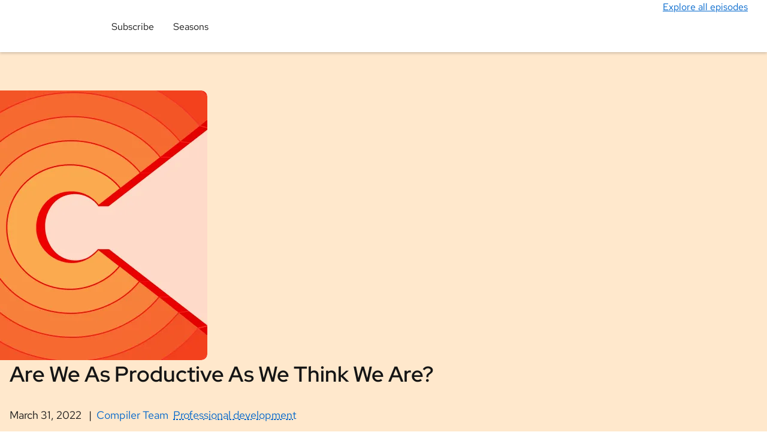

--- FILE ---
content_type: application/javascript
request_url: https://www.redhat.com/modules/contrib/red_hat_shared_libs/dist/rhds-elements/4.0.0/rh-menu-4.0.0.js
body_size: 2385
content:
import{b as e,i as t,c as r,n as o,_ as i,t as a,a as s}from"./tslib.es6-4.0.0.js";import{x as n}from"./lit-html-4.0.0.js";import{e as l}from"./base-4.0.0.js";import{g as d}from"./random-4.0.0.js";import{R as h}from"./roving-tabindex-controller-4.0.0.js";import{I as c}from"./internals-controller-4.0.0.js";import{t as f}from"./themable-4.0.0.js";import{o as m}from"./if-defined-4.0.0.js";
/**
 * @license
 * Copyright 2021 Google LLC
 * SPDX-License-Identifier: BSD-3-Clause
 */function p(e){return(t,r)=>{const{slot:o,selector:i}=e??{},a="slot"+(o?`[name=${o}]`:":not([name])");return l(t,r,{get(){const t=this.renderRoot?.querySelector(a),r=t?.assignedElements(e)??[];return void 0===i?r:r.filter(e=>e.matches(i))}})}}var u;const v=e`:host{display:block;padding:var(--rh-space-md,8px) var(--rh-space-lg,16px);cursor:pointer;font-family:var(--rh-font-family-body-text,RedHatText,"Red Hat Text",Helvetica,Arial,sans-serif);font-size:var(--rh-font-size-body-text-md,1rem);font-style:normal;font-weight:var(--rh-font-weight-body-text-regular,400);line-height:var(--rh-line-height-code,1.5);background:light-dark(var(--rh-color-surface-lightest,#fff),var(--rh-color-surface-darkest,#151515))}:host a{text-decoration:none;position:relative;display:inline-block;color:light-dark(var(--rh-color-accent-base-on-light,#06c),var(--rh-color-accent-base-on-dark,#92c5f9))}:host a:after{content:"";position:absolute;bottom:0;left:0;inline-size:100%;height:2px;border-bottom:1px dashed light-dark(var(--rh-color-gray-50,#707070),var(--rh-color-gray-40,#a3a3a3))}:host a:focus{outline:none}.menu-item-label{display:flex;align-items:center;justify-content:flex-start}.menu-item-label ::slotted([slot=icon]){padding-inline-end:var(--rh-space-md,8px)}.menu-item-label #menu-link{inline-size:100%;display:flex;align-items:center;justify-content:space-between}.menu-item-label #menu-link rh-icon{color:var(--rh-color-interactive-secondary-default);fill:var(--rh-color-interactive-secondary-default);padding-inline-start:var(--rh-space-md,8px)}#item{display:flex;align-items:center;justify-content:flex-start}#item ::slotted([slot=icon]){padding-inline-end:var(--rh-space-md,8px)}:host(:focus),:host(:hover){background:light-dark(var(--rh-color-surface-lighter,#f2f2f2),var(--rh-color-surface-darker,#1f1f1f))}:host(:focus) a,:host(:hover) a{color:var(--rh-color-interactive-primary-hover)}:host(:focus) a:after,:host(:hover) a:after{border-bottom-color:var(--rh-color-interactive-primary-hover)}:host(:focus){position:relative;box-sizing:border-box;outline:none}:host(:focus):after{content:"";position:absolute;top:50%;left:4px;transform:translateY(-50%);width:calc(100% - 8px);height:calc(100% - 6px);background-color:initial;border:var(--rh-border-width-md,2px) solid light-dark(var(--rh-color-accent-base-on-light,#06c),var(--rh-color-accent-base-on-dark,#92c5f9));border-radius:var(--rh-border-radius-default,3px)}:host(:focus) #item{outline:none}:host([disabled]),:host([disabled]) a{color:light-dark(var(--rh-color-gray-50,#707070),var(--rh-color-gray-60,#4d4d4d));cursor:default;pointer-events:none}:host([disabled]) a:after{border-bottom:1px dashed light-dark(var(--rh-color-gray-50,#707070),var(--rh-color-gray-60,#4d4d4d))}::slotted([slot=description]){font-family:var(--rh-font-family-body-text,RedHatText,"Red Hat Text",Helvetica,Arial,sans-serif);font-size:var(--rh-font-size-body-text-sm,.875rem)!important;font-style:normal;font-weight:var(--rh-font-weight-heading-regular,400);line-height:21px}.menu-item-content:focus-visible{outline:none}.visually-hidden{position:absolute;width:1px;height:1px;padding:0;margin:-1px;overflow:hidden;clip:rect(0 0 0 0);white-space:nowrap;border:0}`;let g=class extends t{constructor(){super(...arguments),this.disabled=!1,this.href="",this.external=!1,u.set(this,c.of(this))}connectedCallback(){super.connectedCallback(),i(this,u,"f").role="menuitem",i(this,u,"f").ariaDisabled=this.disabled.toString()}render(){const e=this.external?"_blank":"_self",t=this.external?"noopener noreferrer":null,r=this.external?"Link, opens in a new tab":"Link",o=n`
      
      <slot></slot>
    `,i=this.href?n`
        <div id="menu-link">
          <a id="item" href="${this.href}" target=${e} rel=${m(t)}>
            ${o}
            ${this.disabled?"":n`<span class="visually-hidden">${r}</span>`}
          </a>
          ${this.external&&!this.disabled?n`<rh-icon set="ui" icon="external-link"></rh-icon>`:""}
        </div>`:n`
        <div id="item">
        ${o}
        </div>
      `;return n`
      <div aria-disabled="${this.disabled}" class="menu-item-content">
        <div class="menu-item-label">
          
          <slot name="icon"></slot>
          ${i}
        </div>
        
        <slot id="description" name="description"></slot>
      </div>
    `}};u=new WeakMap,g.styles=[v],g.shadowRootOptions={...t.shadowRootOptions},r([o({type:Boolean,reflect:!0})],g.prototype,"disabled",void 0),r([o({type:String})],g.prototype,"href",void 0),r([o({type:Boolean})],g.prototype,"external",void 0),g=r([a("rh-menu-item")],g);const b=e`span{margin-block:var(--rh-space-md,8px);padding-inline:var(--rh-space-lg,16px);font-family:var(--rh-font-family-body-text,RedHatText,"Red Hat Text",Helvetica,Arial,sans-serif);font-size:var(--rh-font-size-body-text-xs,.75rem);font-weight:var(--rh-font-weight-body-text-regular,400);line-height:18px;color:var(--rh-color-interactive-secondary-default)}`;let x=class extends t{render(){return n`
      <span ?hidden="${!this.groupHeading}" role="presentation">${this.groupHeading}</span>
      <slot></slot>
    `}};var y,k,w,H,I;x.styles=[b],r([o({attribute:"group-heading",reflect:!0})],x.prototype,"groupHeading",void 0),x=r([a("rh-menu-item-group")],x);const R=e`:host{display:contents}slot{display:inline-flex;align-items:stretch;flex-direction:column;width:100%}::slotted(a){padding:5px!important;color:var(--rh-color-interactive-primary-default)}::slotted(a:hover){color:var(--rh-color-interactive-primary-hover)!important}::slotted(a:visited){color:var(--rh-color-interactive-primary-visited-default)!important}::slotted(a:visited:hover){color:var(--rh-color-interactive-primary-visited-default)!important}::slotted(hr){border:0;border-top:var(--rh-border-width-sm,1px) solid light-dark(var(--rh-color-gray-30,#c7c7c7),var(--rh-color-gray-50,#707070));width:100%}`;class $ extends Event{constructor(e,t){super("toggle",{bubbles:!0}),this.open=e,this.menu=t}}let j=class extends t{constructor(){super(...arguments),y.add(this),k.set(this,void 0),w.set(this,h.of(this,{getItems:()=>this.getItems(i(this,k,"f")?i(this,k,"f"):this._menuItems)})),H.set(this,c.of(this,{role:"menubar"}))}getItems(e){return e}get activeItem(){return i(this,w,"f").items.at(i(this,w,"f").atFocusedItemIndex)}connectedCallback(){super.connectedCallback(),this.id||(this.id=d("menu")),i(this,y,"m",I).call(this)}render(){return n`
      
      <slot @slotchange="${i(this,y,"m",I)}" part="menu"></slot>
    `}activateItem(e){i(this,w,"f").atFocusedItemIndex=i(this,w,"f").items.indexOf(e)}focus(){i(this,w,"f").items[i(this,w,"f").atFocusedItemIndex]?.focus()}};k=new WeakMap,w=new WeakMap,H=new WeakMap,y=new WeakSet,I=function(){s(this,k,this._menuItems.flatMap(e=>{if(e instanceof HTMLSlotElement){return e.assignedElements().filter(e=>!(e instanceof HTMLHRElement)).flatMap(e=>e instanceof x?Array.from(e.querySelectorAll("rh-menu-item")):[e])}return e instanceof HTMLHRElement?[]:e instanceof g?[e]:e instanceof x?Array.from(e.querySelectorAll("rh-menu-item")):e instanceof HTMLElement?(e.hasAttribute("role")||e.setAttribute("role","menuitem"),[e]):[]}),"f"),i(this,w,"f").hostUpdate()},j.styles=[R],j.shadowRootOptions={...t.shadowRootOptions,delegatesFocus:!0},r([p()],j.prototype,"_menuItems",void 0),j=r([a("rh-menu"),f],j);export{$ as M,j as R,g as a,p as o};


--- FILE ---
content_type: image/svg+xml
request_url: https://www.redhat.com/rhdc/managed-files/badge_RSS-feed.svg
body_size: -172
content:
<svg xmlns="http://www.w3.org/2000/svg" width="145" height="42"><g data-name="RSS feed" transform="translate(-1757 -692)"><rect data-name="Rectangle 342" width="145" height="42" rx="9" transform="translate(1757 692)" fill="#fff"/><path d="M1776.7 723.223a3.418 3.418 0 01-1.034 2.511 3.419 3.419 0 01-2.511 1.037 3.419 3.419 0 01-2.511-1.034 3.418 3.418 0 01-1.034-2.514 3.419 3.419 0 011.034-2.511 3.419 3.419 0 012.511-1.034 3.419 3.419 0 012.511 1.034 3.419 3.419 0 011.034 2.511zm9.453 2.271a1.118 1.118 0 01-.314.886 1.089 1.089 0 01-.868.388h-2.492a1.134 1.134 0 01-.794-.3 1.124 1.124 0 01-.369-.766 11.483 11.483 0 00-3.406-7.231 11.484 11.484 0 00-7.228-3.407 1.123 1.123 0 01-.766-.369 1.134 1.134 0 01-.3-.794v-2.493a1.088 1.088 0 01.388-.868 1.076 1.076 0 01.794-.314h.092a16.557 16.557 0 015.65 1.486 16.323 16.323 0 014.782 3.351 16.329 16.329 0 013.351 4.782 16.555 16.555 0 011.48 5.649zm9.453.037a1.068 1.068 0 01-.332.868 1.092 1.092 0 01-.849.369h-2.64a1.153 1.153 0 01-.822-.323 1.1 1.1 0 01-.36-.785 20.64 20.64 0 00-1.865-7.542 21.221 21.221 0 00-4.274-6.2 21.225 21.225 0 00-6.2-4.274 20.911 20.911 0 00-7.542-1.883 1.106 1.106 0 01-.785-.36 1.131 1.131 0 01-.323-.8v-2.64a1.091 1.091 0 01.369-.849 1.1 1.1 0 01.812-.332h.055a25.621 25.621 0 019.259 2.216 25.877 25.877 0 017.856 5.428 25.882 25.882 0 015.428 7.856 25.619 25.619 0 012.217 9.251z"/><g data-name="Group 425" font-weight="500"><text data-name="Subscribe via" transform="translate(1804 706.771)" fill="#4c4c4c" font-size="10" font-family="RedHatText-Medium, Red Hat Text"><tspan x="0" y="0">Subscribe via</tspan></text><text data-name="RSS Feed" transform="translate(1803 724.771)" fill="#252527" font-size="16" font-family="RedHatDisplay-Medium, Red Hat Display"><tspan x="0" y="0">RSS Feed</tspan></text></g></g></svg>

--- FILE ---
content_type: application/javascript
request_url: https://www.redhat.com/modules/contrib/red_hat_shared_libs/dist/rhds-elements/4.0.0/consumer-4.0.0.js
body_size: 621
content:
import{a as e,_ as t}from"./tslib.es6-4.0.0.js";import{x as s}from"./lit-html-4.0.0.js";import{i as o}from"./context-provider-4.0.0.js";import{c as i,a as r}from"./context-4.0.0.js";import{o as n}from"./if-defined-4.0.0.js";var h,l,a,c;const f="H1,H2,H3,H4,H5,H6",d=i("rh-heading-context"),u=/^H(?<lvl>\d)$/;function p(e){const{lvl:t}=e?.tagName.match(u)?.groups??{};return parseInt(t??"")}class $ extends o{constructor(s,o){var i,r;super(s,{context:d}),h.add(this),this.host=s,l.set(this,void 0),e(this,l,{level:1,offset:1,...o},"f"),(i=t(this,l,"f")).level??(i.level=1),(r=t(this,l,"f")).offset??(r.offset=1),this.setValue({})}setValue(e){const s=t(this,l,"f")?.offset??1,o=t(this,l,"f")?.level??1;super.setValue({offset:s,level:o,...e})}hostConnected(){super.hostConnected();const e=t(this,h,"m",a).call(this);this.setValue({level:e})}}l=new WeakMap,h=new WeakSet,a=function(){const e=this.host.getAttribute(t(this,l,"f")?.attribute??"")??t(this,h,"m",c).call(this)??1,s="string"==typeof e?parseInt(e):e;if("number"==typeof s&&!Number.isNaN(s))return s},c=function(){const{host:e}=this,t=e.querySelector(f);if(t&&e.shadowRoot)return p(t);{const t=e.getRootNode();if("function"==typeof t.querySelectorAll){const{localName:s}=e,o=[...t.querySelectorAll(`${f},${s}`)];return p(o.slice(0,o.indexOf(e)).pop())}}};class m extends r{constructor(e){super(e,{context:d}),this.offset=0}get level(){return this.value?.level??2}wrap(e,t){const o=this.value?.level??0,i=this.value?.offset??0,r=Math.max(1,o+i),h=t?.id,l=t?.hidden??!1;switch(r){case 1:return s`<h1 ?hidden=${l} id="${n(h)}">${e}</h1>`;case 2:return s`<h2 ?hidden=${l} id="${n(h)}">${e}</h2>`;case 3:return s`<h3 ?hidden=${l} id="${n(h)}">${e}</h3>`;case 4:return s`<h4 ?hidden=${l} id="${n(h)}">${e}</h4>`;case 5:return s`<h5 ?hidden=${l} id="${n(h)}">${e}</h5>`;default:return s`<h6 ?hidden=${l} id="${n(h)}">${e}</h6>`}}}export{m as H,$ as a};


--- FILE ---
content_type: application/javascript
request_url: https://www.redhat.com/modules/contrib/red_hat_shared_libs/dist/rhds-elements/4.0.0/floating-dom-controller-4.0.0.js
body_size: 7092
content:
import{_ as t,a as e}from"./tslib.es6-4.0.0.js";const n=Math.min,o=Math.max,i=Math.round,r=Math.floor,s=t=>({x:t,y:t}),l={left:"right",right:"left",bottom:"top",top:"bottom"},a={start:"end",end:"start"};function c(t,e,i){return o(t,n(e,i))}function f(t,e){return"function"==typeof t?t(e):t}function u(t){return t.split("-")[0]}function h(t){return t.split("-")[1]}function d(t){return"x"===t?"y":"x"}function p(t){return"y"===t?"height":"width"}const m=new Set(["top","bottom"]);function g(t){return m.has(u(t))?"y":"x"}function y(t){return d(g(t))}function w(t,e,n){void 0===n&&(n=!1);const o=h(t),i=y(t),r=p(i);let s="x"===i?o===(n?"end":"start")?"right":"left":"start"===o?"bottom":"top";return e.reference[r]>e.floating[r]&&(s=S(s)),[s,S(s)]}function x(t){return t.replace(/start|end/g,t=>a[t])}const v=["left","right"],b=["right","left"],R=["top","bottom"],L=["bottom","top"];function T(t,e,n,o){const i=h(t);let r=function(t,e,n){switch(t){case"top":case"bottom":return n?e?b:v:e?v:b;case"left":case"right":return e?R:L;default:return[]}}(u(t),"start"===n,o);return i&&(r=r.map(t=>t+"-"+i),e&&(r=r.concat(r.map(x)))),r}function S(t){return t.replace(/left|right|bottom|top/g,t=>l[t])}function E(t){return"number"!=typeof t?function(t){return{top:0,right:0,bottom:0,left:0,...t}}(t):{top:t,right:t,bottom:t,left:t}}function k(t){const{x:e,y:n,width:o,height:i}=t;return{width:o,height:i,top:n,left:e,right:e+o,bottom:n+i,x:e,y:n}}function A(t,e,n){let{reference:o,floating:i}=t;const r=g(e),s=y(e),l=p(s),a=u(e),c="y"===r,f=o.x+o.width/2-i.width/2,d=o.y+o.height/2-i.height/2,m=o[l]/2-i[l]/2;let w;switch(a){case"top":w={x:f,y:o.y-i.height};break;case"bottom":w={x:f,y:o.y+o.height};break;case"right":w={x:o.x+o.width,y:d};break;case"left":w={x:o.x-i.width,y:d};break;default:w={x:o.x,y:o.y}}switch(h(e)){case"start":w[s]-=m*(n&&c?-1:1);break;case"end":w[s]+=m*(n&&c?-1:1)}return w}async function C(t,e){var n;void 0===e&&(e={});const{x:o,y:i,platform:r,rects:s,elements:l,strategy:a}=t,{boundary:c="clippingAncestors",rootBoundary:u="viewport",elementContext:h="floating",altBoundary:d=!1,padding:p=0}=f(e,t),m=E(p),g=l[d?"floating"===h?"reference":"floating":h],y=k(await r.getClippingRect({element:null==(n=await(null==r.isElement?void 0:r.isElement(g)))||n?g:g.contextElement||await(null==r.getDocumentElement?void 0:r.getDocumentElement(l.floating)),boundary:c,rootBoundary:u,strategy:a})),w="floating"===h?{x:o,y:i,width:s.floating.width,height:s.floating.height}:s.reference,x=await(null==r.getOffsetParent?void 0:r.getOffsetParent(l.floating)),v=await(null==r.isElement?void 0:r.isElement(x))&&await(null==r.getScale?void 0:r.getScale(x))||{x:1,y:1},b=k(r.convertOffsetParentRelativeRectToViewportRelativeRect?await r.convertOffsetParentRelativeRectToViewportRelativeRect({elements:l,rect:w,offsetParent:x,strategy:a}):w);return{top:(y.top-b.top+m.top)/v.y,bottom:(b.bottom-y.bottom+m.bottom)/v.y,left:(y.left-b.left+m.left)/v.x,right:(b.right-y.right+m.right)/v.x}}const D=new Set(["left","top"]);function W(){return"undefined"!=typeof window}function O(t){return M(t)?(t.nodeName||"").toLowerCase():"#document"}function P(t){var e;return(null==t||null==(e=t.ownerDocument)?void 0:e.defaultView)||window}function F(t){var e;return null==(e=(M(t)?t.ownerDocument:t.document)||window.document)?void 0:e.documentElement}function M(t){return!!W()&&(t instanceof Node||t instanceof P(t).Node)}function H(t){return!!W()&&(t instanceof Element||t instanceof P(t).Element)}function B(t){return!!W()&&(t instanceof HTMLElement||t instanceof P(t).HTMLElement)}function V(t){return!(!W()||"undefined"==typeof ShadowRoot)&&(t instanceof ShadowRoot||t instanceof P(t).ShadowRoot)}const $=new Set(["inline","contents"]);function q(t){const{overflow:e,overflowX:n,overflowY:o,display:i}=Q(t);return/auto|scroll|overlay|hidden|clip/.test(e+o+n)&&!$.has(i)}const z=new Set(["table","td","th"]);function N(t){return z.has(O(t))}const j=[":popover-open",":modal"];function _(t){return j.some(e=>{try{return t.matches(e)}catch(t){return!1}})}const I=["transform","translate","scale","rotate","perspective"],U=["transform","translate","scale","rotate","perspective","filter"],X=["paint","layout","strict","content"];function Y(t){const e=G(),n=H(t)?Q(t):t;return I.some(t=>!!n[t]&&"none"!==n[t])||!!n.containerType&&"normal"!==n.containerType||!e&&!!n.backdropFilter&&"none"!==n.backdropFilter||!e&&!!n.filter&&"none"!==n.filter||U.some(t=>(n.willChange||"").includes(t))||X.some(t=>(n.contain||"").includes(t))}function G(){return!("undefined"==typeof CSS||!CSS.supports)&&CSS.supports("-webkit-backdrop-filter","none")}const J=new Set(["html","body","#document"]);function K(t){return J.has(O(t))}function Q(t){return P(t).getComputedStyle(t)}function Z(t){return H(t)?{scrollLeft:t.scrollLeft,scrollTop:t.scrollTop}:{scrollLeft:t.scrollX,scrollTop:t.scrollY}}function tt(t){if("html"===O(t))return t;const e=t.assignedSlot||t.parentNode||V(t)&&t.host||F(t);return V(e)?e.host:e}function et(t){const e=tt(t);return K(e)?t.ownerDocument?t.ownerDocument.body:t.body:B(e)&&q(e)?e:et(e)}function nt(t,e,n){var o;void 0===e&&(e=[]),void 0===n&&(n=!0);const i=et(t),r=i===(null==(o=t.ownerDocument)?void 0:o.body),s=P(i);if(r){const t=ot(s);return e.concat(s,s.visualViewport||[],q(i)?i:[],t&&n?nt(t):[])}return e.concat(i,nt(i,[],n))}function ot(t){return t.parent&&Object.getPrototypeOf(t.parent)?t.frameElement:null}function it(t){const e=Q(t);let n=parseFloat(e.width)||0,o=parseFloat(e.height)||0;const r=B(t),s=r?t.offsetWidth:n,l=r?t.offsetHeight:o,a=i(n)!==s||i(o)!==l;return a&&(n=s,o=l),{width:n,height:o,$:a}}function rt(t){return H(t)?t:t.contextElement}function st(t){const e=rt(t);if(!B(e))return s(1);const n=e.getBoundingClientRect(),{width:o,height:r,$:l}=it(e);let a=(l?i(n.width):n.width)/o,c=(l?i(n.height):n.height)/r;return a&&Number.isFinite(a)||(a=1),c&&Number.isFinite(c)||(c=1),{x:a,y:c}}const lt=s(0);function at(t){const e=P(t);return G()&&e.visualViewport?{x:e.visualViewport.offsetLeft,y:e.visualViewport.offsetTop}:lt}function ct(t,e,n,o){void 0===e&&(e=!1),void 0===n&&(n=!1);const i=t.getBoundingClientRect(),r=rt(t);let l=s(1);e&&(o?H(o)&&(l=st(o)):l=st(t));const a=function(t,e,n){return void 0===e&&(e=!1),!(!n||e&&n!==P(t))&&e}(r,n,o)?at(r):s(0);let c=(i.left+a.x)/l.x,f=(i.top+a.y)/l.y,u=i.width/l.x,h=i.height/l.y;if(r){const t=P(r),e=o&&H(o)?P(o):o;let n=t,i=ot(n);for(;i&&o&&e!==n;){const t=st(i),e=i.getBoundingClientRect(),o=Q(i),r=e.left+(i.clientLeft+parseFloat(o.paddingLeft))*t.x,s=e.top+(i.clientTop+parseFloat(o.paddingTop))*t.y;c*=t.x,f*=t.y,u*=t.x,h*=t.y,c+=r,f+=s,n=P(i),i=ot(n)}}return k({width:u,height:h,x:c,y:f})}function ft(t,e){const n=Z(t).scrollLeft;return e?e.left+n:ct(F(t)).left+n}function ut(t,e){const n=t.getBoundingClientRect();return{x:n.left+e.scrollLeft-ft(t,n),y:n.top+e.scrollTop}}const ht=new Set(["absolute","fixed"]);function dt(t,e,n){let i;if("viewport"===e)i=function(t,e){const n=P(t),o=F(t),i=n.visualViewport;let r=o.clientWidth,s=o.clientHeight,l=0,a=0;if(i){r=i.width,s=i.height;const t=G();(!t||t&&"fixed"===e)&&(l=i.offsetLeft,a=i.offsetTop)}const c=ft(o);if(c<=0){const t=o.ownerDocument,e=t.body,n=getComputedStyle(e),i="CSS1Compat"===t.compatMode&&parseFloat(n.marginLeft)+parseFloat(n.marginRight)||0,s=Math.abs(o.clientWidth-e.clientWidth-i);s<=25&&(r-=s)}else c<=25&&(r+=c);return{width:r,height:s,x:l,y:a}}(t,n);else if("document"===e)i=function(t){const e=F(t),n=Z(t),i=t.ownerDocument.body,r=o(e.scrollWidth,e.clientWidth,i.scrollWidth,i.clientWidth),s=o(e.scrollHeight,e.clientHeight,i.scrollHeight,i.clientHeight);let l=-n.scrollLeft+ft(t);const a=-n.scrollTop;return"rtl"===Q(i).direction&&(l+=o(e.clientWidth,i.clientWidth)-r),{width:r,height:s,x:l,y:a}}(F(t));else if(H(e))i=function(t,e){const n=ct(t,!0,"fixed"===e),o=n.top+t.clientTop,i=n.left+t.clientLeft,r=B(t)?st(t):s(1);return{width:t.clientWidth*r.x,height:t.clientHeight*r.y,x:i*r.x,y:o*r.y}}(e,n);else{const n=at(t);i={x:e.x-n.x,y:e.y-n.y,width:e.width,height:e.height}}return k(i)}function pt(t,e){const n=tt(t);return!(n===e||!H(n)||K(n))&&("fixed"===Q(n).position||pt(n,e))}function mt(t,e,n){const o=B(e),i=F(e),r="fixed"===n,l=ct(t,!0,r,e);let a={scrollLeft:0,scrollTop:0};const c=s(0);function f(){c.x=ft(i)}if(o||!o&&!r)if(("body"!==O(e)||q(i))&&(a=Z(e)),o){const t=ct(e,!0,r,e);c.x=t.x+e.clientLeft,c.y=t.y+e.clientTop}else i&&f();r&&!o&&i&&f();const u=!i||o||r?s(0):ut(i,a);return{x:l.left+a.scrollLeft-c.x-u.x,y:l.top+a.scrollTop-c.y-u.y,width:l.width,height:l.height}}function gt(t){return"static"===Q(t).position}function yt(t,e){if(!B(t)||"fixed"===Q(t).position)return null;if(e)return e(t);let n=t.offsetParent;return F(t)===n&&(n=n.ownerDocument.body),n}function wt(t,e){const n=P(t);if(_(t))return n;if(!B(t)){let e=tt(t);for(;e&&!K(e);){if(H(e)&&!gt(e))return e;e=tt(e)}return n}let o=yt(t,e);for(;o&&N(o)&&gt(o);)o=yt(o,e);return o&&K(o)&&gt(o)&&!Y(o)?n:o||function(t){let e=tt(t);for(;B(e)&&!K(e);){if(Y(e))return e;if(_(e))return null;e=tt(e)}return null}(t)||n}const xt={convertOffsetParentRelativeRectToViewportRelativeRect:function(t){let{elements:e,rect:n,offsetParent:o,strategy:i}=t;const r="fixed"===i,l=F(o),a=!!e&&_(e.floating);if(o===l||a&&r)return n;let c={scrollLeft:0,scrollTop:0},f=s(1);const u=s(0),h=B(o);if((h||!h&&!r)&&(("body"!==O(o)||q(l))&&(c=Z(o)),B(o))){const t=ct(o);f=st(o),u.x=t.x+o.clientLeft,u.y=t.y+o.clientTop}const d=!l||h||r?s(0):ut(l,c);return{width:n.width*f.x,height:n.height*f.y,x:n.x*f.x-c.scrollLeft*f.x+u.x+d.x,y:n.y*f.y-c.scrollTop*f.y+u.y+d.y}},getDocumentElement:F,getClippingRect:function(t){let{element:e,boundary:i,rootBoundary:r,strategy:s}=t;const l=[..."clippingAncestors"===i?_(e)?[]:function(t,e){const n=e.get(t);if(n)return n;let o=nt(t,[],!1).filter(t=>H(t)&&"body"!==O(t)),i=null;const r="fixed"===Q(t).position;let s=r?tt(t):t;for(;H(s)&&!K(s);){const e=Q(s),n=Y(s);n||"fixed"!==e.position||(i=null),(r?!n&&!i:!n&&"static"===e.position&&i&&ht.has(i.position)||q(s)&&!n&&pt(t,s))?o=o.filter(t=>t!==s):i=e,s=tt(s)}return e.set(t,o),o}(e,this._c):[].concat(i),r],a=l[0],c=l.reduce((t,i)=>{const r=dt(e,i,s);return t.top=o(r.top,t.top),t.right=n(r.right,t.right),t.bottom=n(r.bottom,t.bottom),t.left=o(r.left,t.left),t},dt(e,a,s));return{width:c.right-c.left,height:c.bottom-c.top,x:c.left,y:c.top}},getOffsetParent:wt,getElementRects:async function(t){const e=this.getOffsetParent||wt,n=this.getDimensions,o=await n(t.floating);return{reference:mt(t.reference,await e(t.floating),t.strategy),floating:{x:0,y:0,width:o.width,height:o.height}}},getClientRects:function(t){return Array.from(t.getClientRects())},getDimensions:function(t){const{width:e,height:n}=it(t);return{width:e,height:n}},getScale:st,isElement:H,isRTL:function(t){return"rtl"===Q(t).direction}};function vt(t,e){return t.x===e.x&&t.y===e.y&&t.width===e.width&&t.height===e.height}function bt(t,e,i,s){void 0===s&&(s={});const{ancestorScroll:l=!0,ancestorResize:a=!0,elementResize:c="function"==typeof ResizeObserver,layoutShift:f="function"==typeof IntersectionObserver,animationFrame:u=!1}=s,h=rt(t),d=l||a?[...h?nt(h):[],...nt(e)]:[];d.forEach(t=>{l&&t.addEventListener("scroll",i,{passive:!0}),a&&t.addEventListener("resize",i)});const p=h&&f?function(t,e){let i,s=null;const l=F(t);function a(){var t;clearTimeout(i),null==(t=s)||t.disconnect(),s=null}return function c(f,u){void 0===f&&(f=!1),void 0===u&&(u=1),a();const h=t.getBoundingClientRect(),{left:d,top:p,width:m,height:g}=h;if(f||e(),!m||!g)return;const y={rootMargin:-r(p)+"px "+-r(l.clientWidth-(d+m))+"px "+-r(l.clientHeight-(p+g))+"px "+-r(d)+"px",threshold:o(0,n(1,u))||1};let w=!0;function x(e){const n=e[0].intersectionRatio;if(n!==u){if(!w)return c();n?c(!1,n):i=setTimeout(()=>{c(!1,1e-7)},1e3)}1!==n||vt(h,t.getBoundingClientRect())||c(),w=!1}try{s=new IntersectionObserver(x,{...y,root:l.ownerDocument})}catch(t){s=new IntersectionObserver(x,y)}s.observe(t)}(!0),a}(h,i):null;let m,g=-1,y=null;c&&(y=new ResizeObserver(t=>{let[n]=t;n&&n.target===h&&y&&(y.unobserve(e),cancelAnimationFrame(g),g=requestAnimationFrame(()=>{var t;null==(t=y)||t.observe(e)})),i()}),h&&!u&&y.observe(h),y.observe(e));let w=u?ct(t):null;return u&&function e(){const n=ct(t);w&&!vt(w,n)&&i();w=n,m=requestAnimationFrame(e)}(),i(),()=>{var t;d.forEach(t=>{l&&t.removeEventListener("scroll",i),a&&t.removeEventListener("resize",i)}),null==p||p(),null==(t=y)||t.disconnect(),y=null,u&&cancelAnimationFrame(m)}}const Rt=function(t){return void 0===t&&(t=0),{name:"offset",options:t,async fn(e){var n,o;const{x:i,y:r,placement:s,middlewareData:l}=e,a=await async function(t,e){const{placement:n,platform:o,elements:i}=t,r=await(null==o.isRTL?void 0:o.isRTL(i.floating)),s=u(n),l=h(n),a="y"===g(n),c=D.has(s)?-1:1,d=r&&a?-1:1,p=f(e,t);let{mainAxis:m,crossAxis:y,alignmentAxis:w}="number"==typeof p?{mainAxis:p,crossAxis:0,alignmentAxis:null}:{mainAxis:p.mainAxis||0,crossAxis:p.crossAxis||0,alignmentAxis:p.alignmentAxis};return l&&"number"==typeof w&&(y="end"===l?-1*w:w),a?{x:y*d,y:m*c}:{x:m*c,y:y*d}}(e,t);return s===(null==(n=l.offset)?void 0:n.placement)&&null!=(o=l.arrow)&&o.alignmentOffset?{}:{x:i+a.x,y:r+a.y,data:{...a,placement:s}}}}},Lt=function(t){return void 0===t&&(t={}),{name:"shift",options:t,async fn(e){const{x:n,y:o,placement:i}=e,{mainAxis:r=!0,crossAxis:s=!1,limiter:l={fn:t=>{let{x:e,y:n}=t;return{x:e,y:n}}},...a}=f(t,e),h={x:n,y:o},p=await C(e,a),m=g(u(i)),y=d(m);let w=h[y],x=h[m];if(r){const t="y"===y?"bottom":"right";w=c(w+p["y"===y?"top":"left"],w,w-p[t])}if(s){const t="y"===m?"bottom":"right";x=c(x+p["y"===m?"top":"left"],x,x-p[t])}const v=l.fn({...e,[y]:w,[m]:x});return{...v,data:{x:v.x-n,y:v.y-o,enabled:{[y]:r,[m]:s}}}}}},Tt=function(t){return void 0===t&&(t={}),{name:"flip",options:t,async fn(e){var n,o;const{placement:i,middlewareData:r,rects:s,initialPlacement:l,platform:a,elements:c}=e,{mainAxis:h=!0,crossAxis:d=!0,fallbackPlacements:p,fallbackStrategy:m="bestFit",fallbackAxisSideDirection:y="none",flipAlignment:v=!0,...b}=f(t,e);if(null!=(n=r.arrow)&&n.alignmentOffset)return{};const R=u(i),L=g(l),E=u(l)===l,k=await(null==a.isRTL?void 0:a.isRTL(c.floating)),A=p||(E||!v?[S(l)]:function(t){const e=S(t);return[x(t),e,x(e)]}(l)),D="none"!==y;!p&&D&&A.push(...T(l,v,y,k));const W=[l,...A],O=await C(e,b),P=[];let F=(null==(o=r.flip)?void 0:o.overflows)||[];if(h&&P.push(O[R]),d){const t=w(i,s,k);P.push(O[t[0]],O[t[1]])}if(F=[...F,{placement:i,overflows:P}],!P.every(t=>t<=0)){var M,H;const t=((null==(M=r.flip)?void 0:M.index)||0)+1,e=W[t];if(e){if(!("alignment"===d&&L!==g(e))||F.every(t=>g(t.placement)!==L||t.overflows[0]>0))return{data:{index:t,overflows:F},reset:{placement:e}}}let n=null==(H=F.filter(t=>t.overflows[0]<=0).sort((t,e)=>t.overflows[1]-e.overflows[1])[0])?void 0:H.placement;if(!n)switch(m){case"bestFit":{var B;const t=null==(B=F.filter(t=>{if(D){const e=g(t.placement);return e===L||"y"===e}return!0}).map(t=>[t.placement,t.overflows.filter(t=>t>0).reduce((t,e)=>t+e,0)]).sort((t,e)=>t[1]-e[1])[0])?void 0:B[0];t&&(n=t);break}case"initialPlacement":n=l}if(i!==n)return{reset:{placement:n}}}return{}}}},St=t=>({name:"arrow",options:t,async fn(e){const{x:o,y:i,placement:r,rects:s,platform:l,elements:a,middlewareData:u}=e,{element:d,padding:m=0}=f(t,e)||{};if(null==d)return{};const g=E(m),w={x:o,y:i},x=y(r),v=p(x),b=await l.getDimensions(d),R="y"===x,L=R?"top":"left",T=R?"bottom":"right",S=R?"clientHeight":"clientWidth",k=s.reference[v]+s.reference[x]-w[x]-s.floating[v],A=w[x]-s.reference[x],C=await(null==l.getOffsetParent?void 0:l.getOffsetParent(d));let D=C?C[S]:0;D&&await(null==l.isElement?void 0:l.isElement(C))||(D=a.floating[S]||s.floating[v]);const W=k/2-A/2,O=D/2-b[v]/2-1,P=n(g[L],O),F=n(g[T],O),M=P,H=D-b[v]-F,B=D/2-b[v]/2+W,V=c(M,B,H),$=!u.arrow&&null!=h(r)&&B!==V&&s.reference[v]/2-(B<M?P:F)-b[v]/2<0,q=$?B<M?B-M:B-H:0;return{[x]:w[x]+q,data:{[x]:V,centerOffset:B-V-q,...$&&{alignmentOffset:q}},reset:$}}}),Et=(t,e,n)=>{const o=new Map,i={platform:xt,...n},r={...i.platform,_c:o};return(async(t,e,n)=>{const{placement:o="bottom",strategy:i="absolute",middleware:r=[],platform:s}=n,l=r.filter(Boolean),a=await(null==s.isRTL?void 0:s.isRTL(e));let c=await s.getElementRects({reference:t,floating:e,strategy:i}),{x:f,y:u}=A(c,o,a),h=o,d={},p=0;for(let n=0;n<l.length;n++){const{name:r,fn:m}=l[n],{x:g,y,data:w,reset:x}=await m({x:f,y:u,initialPlacement:o,placement:h,strategy:i,middlewareData:d,rects:c,platform:s,elements:{reference:t,floating:e}});f=null!=g?g:f,u=null!=y?y:u,d={...d,[r]:{...d[r],...w}},x&&p<=50&&(p++,"object"==typeof x&&(x.placement&&(h=x.placement),x.rects&&(c=!0===x.rects?await s.getElementRects({reference:t,floating:e,strategy:i}):x.rects),({x:f,y:u}=A(c,h,a))),n=-1)}return{x:f,y:u,placement:h,strategy:i,middlewareData:d}})(t,e,{...i,platform:r})};var kt,At,Ct,Dt,Wt,Ot,Pt,Ft,Mt,Ht,Bt,Vt,$t;class qt{get alignment(){return t(this,Ot,"f")??"center"}get anchor(){return t(this,Wt,"f")??""}get open(){return t(this,At,"f")}get placement(){return t(this,Ft,"f")??"top"}get styles(){return t(this,Pt,"f")??{}}constructor(t,n){kt.add(this),this.host=t,At.set(this,!1),Ct.set(this,!1),Dt.set(this,void 0),Wt.set(this,void 0),Ot.set(this,void 0),Pt.set(this,void 0),Ft.set(this,void 0),Mt.set(this,void 0),t.addController(this),e(this,Mt,{invoker:()=>t,shift:!0,...n},"f")}hostDisconnected(){t(this,Dt,"f")?.call(this)}async show({offset:n,placement:o,flip:i,fallbackPlacements:r}={}){const s=t(this,kt,"a",Ht),l=t(this,kt,"a",Bt);if(s&&l){if(!t(this,Ct,"f")){e(this,Ct,!0,"f");const a=t(this,kt,"m",$t).call(this,o,n,i,r);e(this,Dt,t(this,Dt,"f")??bt(s,l,()=>t(this,kt,"m",$t).call(this,o,n,i,r)),"f"),await a,e(this,Ct,!1,"f")}e(this,At,!0,"f"),this.host.requestUpdate()}}async hide(){for(await this.host.updateComplete;t(this,Ct,"f")&&!this.open;)await new Promise(requestAnimationFrame);e(this,At,!1,"f"),t(this,Dt,"f")?.call(this),this.host.requestUpdate(),await this.host.updateComplete}}At=new WeakMap,Ct=new WeakMap,Dt=new WeakMap,Wt=new WeakMap,Ot=new WeakMap,Pt=new WeakMap,Ft=new WeakMap,Mt=new WeakMap,kt=new WeakSet,Ht=function(){const{invoker:e}=t(this,Mt,"f");return"function"==typeof e?e():e},Bt=function(){const{content:e}=t(this,Mt,"f");return"function"==typeof e?e():e},Vt=function(){const{arrow:e}=t(this,Mt,"f");return"function"==typeof e?e():e},$t=async function(n="top",o,i=!0,r){var s,l;const{padding:a,shift:c}=t(this,Mt,"f"),f=t(this,kt,"a",Ht),u=t(this,kt,"a",Bt),h=t(this,kt,"a",Vt);if(!f||!u)return;const{x:d,y:p,placement:m,middlewareData:g}=await Et(f,u,{strategy:"absolute",placement:n,middleware:[Rt(o),c&&Lt({padding:a}),h&&St({element:h,padding:h.offsetHeight/2}),i&&Tt({padding:a,fallbackPlacements:r})].filter(Boolean)});if(h){const{x:t,y:e}=g.arrow||{},n={top:"bottom",right:"left",bottom:"top",left:"right"}[m.split("-")[0]]||"";Object.assign(h.style,{left:null!=t?`${t}px`:"",top:null==e||["top"].includes(m)?"":`${e}px`,right:"",bottom:"",[n]:`-${h.offsetHeight/2}px`})}e(this,Ft,m,"f"),s=this,l=this,[{set value(t){e(s,Wt,t,"f")}}.value,{set value(t){e(l,Ot,t,"f")}}.value]=t(this,Ft,"f").split("-")??[],e(this,Pt,{"--_floating-content-translate":`${d}px ${p}px`},"f"),this.host.requestUpdate()};export{qt as F};


--- FILE ---
content_type: application/javascript
request_url: https://www.redhat.com/modules/contrib/red_hat_shared_libs/dist/rhds-elements/4.0.0/style-map-4.0.0.js
body_size: 394
content:
import{T as t}from"./lit-html-4.0.0.js";import{e,i as r,t as s}from"./directive-4.0.0.js";
/**
 * @license
 * Copyright 2018 Google LLC
 * SPDX-License-Identifier: BSD-3-Clause
 */const n="important",i=" !"+n,o=e(class extends r{constructor(t){if(super(t),t.type!==s.ATTRIBUTE||"style"!==t.name||t.strings?.length>2)throw Error("The `styleMap` directive must be used in the `style` attribute and must be the only part in the attribute.")}render(t){return Object.keys(t).reduce((e,r)=>{const s=t[r];return null==s?e:e+`${r=r.includes("-")?r:r.replace(/(?:^(webkit|moz|ms|o)|)(?=[A-Z])/g,"-$&").toLowerCase()}:${s};`},"")}update(e,[r]){const{style:s}=e.element;if(void 0===this.ft)return this.ft=new Set(Object.keys(r)),this.render(r);for(const t of this.ft)null==r[t]&&(this.ft.delete(t),t.includes("-")?s.removeProperty(t):s[t]=null);for(const t in r){const e=r[t];if(null!=e){this.ft.add(t);const r="string"==typeof e&&e.endsWith(i);t.includes("-")||r?s.setProperty(t,r?e.slice(0,-11):e,r?n:""):s[t]=e}}return t}});export{o};


--- FILE ---
content_type: image/svg+xml
request_url: https://www.redhat.com/cms/managed-files/spotify-badge.svg
body_size: 900
content:
<svg xmlns="http://www.w3.org/2000/svg" width="145" height="42"><g fill="#fff" stroke="#c9c9c9" data-name="Rectangle 341"><rect width="145" height="42" stroke="none" rx="9"/><rect width="144" height="41" x=".5" y=".5" fill="none" rx="8.5"/></g><path fill="#1ed760" fill-rule="evenodd" d="M79.025 19.247a1 1 0 0 0 1.381-.355 1.017 1.017 0 0 0-.352-1.389c-4-2.388-10.33-2.612-14.137-1.45a1.013 1.013 0 0 0 .585 1.94c3.317-1.012 9.048-.821 12.523 1.254Zm-.114 3.073a.848.848 0 0 0-.277-1.162 15.649 15.649 0 0 0-12.109-1.44.845.845 0 0 0 .488 1.617 14.08 14.08 0 0 1 10.741 1.263.838.838 0 0 0 1.157-.278Zm-1.319 2.951a.678.678 0 0 0-.223-.933c-2.841-1.746-6.363-2.152-10.47-1.208a.675.675 0 0 0 .3 1.317c3.752-.862 6.938-.51 9.47 1.045a.669.669 0 0 0 .923-.22ZM72.648 9.638a10.839 10.839 0 1 1-10.779 10.839A10.809 10.809 0 0 1 72.648 9.638Zm18.547 10.006c2.268.554 3.192 1.415 3.192 2.971 0 1.841-1.4 3.031-3.565 3.031a6.056 6.056 0 0 1-4.1-1.582.122.122 0 0 1-.012-.17l1.019-1.219a.121.121 0 0 1 .084-.043.128.128 0 0 1 .089.029 4.263 4.263 0 0 0 2.964 1.231c.978 0 1.586-.426 1.586-1.11 0-.618-.3-.963-2.081-1.376-2.092-.509-3.3-1.167-3.3-3.028 0-1.735 1.4-2.948 3.413-2.948a5.479 5.479 0 0 1 3.574 1.245.123.123 0 0 1 .023.167l-.909 1.288a.122.122 0 0 1-.172.027 4.217 4.217 0 0 0-2.544-.972c-.866 0-1.448.418-1.448 1.04-.005.66.327.973 2.188 1.419Zm9.663 2.086a2.038 2.038 0 0 0-1.958-2.231 2.078 2.078 0 0 0-2 2.231 2.078 2.078 0 0 0 2 2.231 2.016 2.016 0 0 0 1.959-2.231Zm-1.572-3.931a3.607 3.607 0 0 1 3.509 3.931 3.606 3.606 0 0 1-3.509 3.931 2.986 2.986 0 0 1-2.343-1.067v3.007a.122.122 0 0 1-.122.123h-1.666a.122.122 0 0 1-.122-.123v-9.526a.122.122 0 0 1 .122-.123h1.666a.122.122 0 0 1 .122.123v.857a2.914 2.914 0 0 1 2.344-1.133Zm8.035 6.176a2.081 2.081 0 0 0 2.081-2.217 2.133 2.133 0 0 0-2.109-2.246 2.076 2.076 0 0 0-2.068 2.218 2.126 2.126 0 0 0 2.097 2.245Zm0-6.176a3.939 3.939 0 1 1-4.006 3.96 3.919 3.919 0 0 1 4.007-3.96Zm8.788.153a.122.122 0 0 1 .122.123v1.44a.122.122 0 0 1-.122.123h-1.834v3.464c0 .547.239.791.773.791a2.091 2.091 0 0 0 .978-.237.121.121 0 0 1 .119.006.123.123 0 0 1 .058.1v1.376a.122.122 0 0 1-.062.106 3.027 3.027 0 0 1-1.561.391 1.988 1.988 0 0 1-2.211-2.271v-3.726h-.8a.122.122 0 0 1-.121-.123v-1.44a.122.122 0 0 1 .121-.123h.8v-1.886a.123.123 0 0 1 .122-.123h1.666a.122.122 0 0 1 .122.123v1.885Zm6.389.007h2.847a.121.121 0 0 1 .114.079l1.947 5.108 1.777-5.1a.123.123 0 0 1 .115-.082h1.735a.122.122 0 0 1 .1.053.123.123 0 0 1 .013.114l-2.89 7.507c-.6 1.551-1.28 2.127-2.51 2.127a3.494 3.494 0 0 1-1.78-.458.122.122 0 0 1-.052-.159l.565-1.246a.12.12 0 0 1 .169-.057 1.914 1.914 0 0 0 .919.262c.363 0 .629-.12.9-.724l-2.385-5.745h-1.556v5.748a.123.123 0 0 1-.122.123h-1.666a.122.122 0 0 1-.121-.123v-5.748h-.8a.123.123 0 0 1-.122-.123v-1.448a.123.123 0 0 1 .122-.123h.8v-.355c0-1.648.814-2.52 2.353-2.52a4.555 4.555 0 0 1 1.385.2.123.123 0 0 1 .086.118v1.412a.122.122 0 0 1-.16.117 2.8 2.8 0 0 0-.939-.174c-.583 0-.842.3-.842.985Zm-3.7-.007a.123.123 0 0 1 .122.123v7.311a.123.123 0 0 1-.122.123h-1.667a.122.122 0 0 1-.122-.123v-7.311a.123.123 0 0 1 .122-.123Zm-.825-3.329a1.2 1.2 0 1 1-1.2 1.2 1.2 1.2 0 0 1 1.196-1.2Zm14.668 4.056h-.305v.392h.305c.152 0 .243-.075.243-.2s-.094-.192-.246-.192Zm.2.558.332.467h-.28l-.3-.428h-.257v.428h-.234v-1.237h.549c.286 0 .474.147.474.395a.369.369 0 0 1-.289.376Zm-.26-1.183a1.065 1.065 0 1 0 1.049 1.061 1.052 1.052 0 0 0-1.054-1.06Zm-.006 2.248a1.182 1.182 0 1 1 1.179-1.186 1.171 1.171 0 0 1-1.185 1.186Z"/><path fill-rule="evenodd" d="M11.777 24.371H8.045v-5.828h1.134v4.743h2.6Zm2.705 0h-1.151v-5.828h1.151Zm6.026-4.439-1.019.312a1 1 0 0 0-1.06-.822.825.825 0 0 0-.912.74c0 .321.205.575.633.658l.814.156a1.778 1.778 0 0 1 1.628 1.718 1.912 1.912 0 0 1-2.1 1.8 2.125 2.125 0 0 1-2.318-1.825l1.052-.279a1.17 1.17 0 0 0 1.274 1.093c.608 0 .945-.3.945-.715 0-.337-.255-.6-.707-.69l-.814-.164a1.7 1.7 0 0 1-1.529-1.669 2.112 2.112 0 0 1 4.118-.312Zm6.137-.312h-1.837v4.751h-1.143V19.62h-1.841v-1.077h4.821Zm5.2 4.751h-3.65v-5.828h3.65v1.069h-2.507v1.332h2.277v1.011h-2.277v1.348h2.515Zm6.815 0h-1.184l-2.647-4.135v4.135h-1.134v-5.828h1.414l2.425 3.855v-3.855h1.134Zm5.5-2.918a1.824 1.824 0 1 0 1.817-1.94 1.8 1.8 0 0 0-1.808 1.94Zm-1.175.008a3 3 0 1 1 2.992 3.033 2.937 2.937 0 0 1-2.983-3.033Zm12.725 2.91h-1.183l-2.647-4.135v4.135h-1.135v-5.828h1.414l2.425 3.855v-3.855h1.134Z"/></svg>

--- FILE ---
content_type: application/javascript
request_url: https://www.redhat.com/modules/contrib/red_hat_shared_libs/dist/rhds-elements/4.0.0/rh-audio-player/rh-audio-player.js
body_size: 14239
content:
import{_ as t,a as e,b as i,c as a,n as o,i as r,t as s}from"../tslib.es6-4.0.0.js";import{x as n,E as l}from"../lit-html-4.0.0.js";import{o as d,R as h}from"../rh-menu-4.0.0.js";import{e as c}from"../class-map-4.0.0.js";import{o as p}from"../style-map-4.0.0.js";import{c as u}from"../color-palettes-4.0.0.js";import{t as m}from"../themable-4.0.0.js";import{F as f}from"../floating-dom-controller-4.0.0.js";import{H as b,a as g}from"../consumer-4.0.0.js";import{L as v}from"../logger-4.0.0.js";import"../rh-avatar/rh-avatar.js";import{o as y}from"../if-defined-4.0.0.js";import"../rh-icon/rh-icon.js";import{S as x}from"../slot-controller-4.0.0.js";import{r as w}from"../state-4.0.0.js";import"../rh-tooltip/rh-tooltip.js";import"../rh-surface/rh-surface.js";import"../base-4.0.0.js";import"../random-4.0.0.js";import"../roving-tabindex-controller-4.0.0.js";import"../bound-4.0.0.js";import"../internals-controller-4.0.0.js";import"../directive-4.0.0.js";import"../context-provider-4.0.0.js";import"../context-4.0.0.js";import"../ScreenSizeController-4.0.0.js";import"../media-4.0.0.js";import"../unsafe-html-4.0.0.js";import"../observes-4.0.0.js";import"../is-server-4.0.0.js";var k,_,$,z,R,M,S,T,j,A,H,C,W,q;class U{constructor(i,a){k.add(this),this.host=i,_.set(this,"en-US"),this.language=t(this,_,"f"),$.set(this,void 0),z.set(this,new MutationObserver(()=>this.update())),R.set(this,new Map),e(this,$,new v(i),"f");for(const[e,i]of Object.entries(a))t(this,R,"f").set(e,new Map(Object.entries(i)))}hostConnected(){t(this,z,"f").observe(this.host,{childList:!0,attributes:!0,attributeFilter:["lang"]}),this.update()}hostDisconnected(){t(this,z,"f").disconnect()}update(){this.language=t(this,k,"m",M).call(this),t(this,k,"m",T).call(this),this.host.requestUpdate()}async loadTranslation(e,i=this.language,a=!1){if(e&&(a||!t(this,R,"f").has(i)))try{const t=await fetch(e).then(t=>t.json());return this.join(t,i)}catch(a){t(this,$,"f").error(`Could not load microcopy for ${i} from ${e}.`),t(this,k,"m",S).call(this)}this.update()}get(e,i=this.language){return t(this,R,"f").get(i)?.get(e)??e}set(e,i,a=this.language){return t(this,k,"m",j).call(this,a),t(this,R,"f").get(a)?.set(e,i),this.host.requestUpdate(),this}clear(e=this.language){t(this,R,"f").get(e)?.clear(),this.host.requestUpdate()}clearAll(){t(this,R,"f").clear(),this.host.requestUpdate()}delete(e,i=this.language){const a=t(this,R,"f").get(i)?.delete(e)??!1;return this.host.requestUpdate(),a}join(e,i=this.language){t(this,k,"m",j).call(this,i);const a=t(this,R,"f").get(i);for(const[t,i]of Object.entries(e))a.set(t,i);return this.host.requestUpdate(),this}toJSON(){return Object.fromEntries([...t(this,R,"f").entries()].map(([t,e])=>[t,Object.fromEntries(e)]))}}_=new WeakMap,$=new WeakMap,z=new WeakMap,R=new WeakMap,k=new WeakSet,M=function(){let t=this.host.getAttribute("lang")||this.host.closest("[lang]")?.getAttribute("lang"),e=this.host.getRootNode();for(;!t&&e instanceof ShadowRoot;)t=e.host.closest("[lang]")?.getAttribute("lang"),e=e.host.getRootNode();return t??this.language},S=function(){t(this,$,"f").log(`Using ${t(this,_,"f")} instead.`),this.language!==t(this,_,"f")&&(this.language=t(this,_,"f"),t(this,k,"m",T).call(this),this.host.requestUpdate())},T=function(){this.language=t(this,k,"m",M).call(this);for(const e of this.host.querySelectorAll?.('script[type="application/json"][data-language]')??[]){const{language:i}=e.dataset;if(i){let a={};try{a=JSON.parse(e.textContent??"{}")}catch{t(this,$,"f").error("Could not parse microcopy...",i),t(this,k,"m",S).call(this)}t(this,R,"f").set(i,new Map(Object.entries(a)))}}},j=function(e){t(this,R,"f").has(e)||t(this,R,"f").set(e,new Map)};const E=i`:host{display:inline;font-size:var(--rh-font-size-body-text-md,1rem)}:host([voice]){display:block}:host(:first-of-type),:host(:first-of-type)>:first-child{margin-block-start:0}:host(:last-of-type),:host(:last-of-type)>:last-child{margin-block-end:0}a{text-decoration:none;color:currentcolor}a[id$=text]{border-block-end:1px dotted #0000}a[id$=text]:hover{background-color:var(--_static-surface-color);border-block-end-color:var(--_static-underline-color)}a[active][id$=text]{color:var(--_static-text-color);background-color:var(--_static-highlight-color)}a:empty{display:none}h1,h2,h3,h4,h5,h6{font-size:var(--rh-font-size-body-text-md,1rem)!important;margin-block-end:0}#voice{font-family:var(--rh-font-family-heading,RedHatDisplay,"Red Hat Display",Helvetica,Arial,sans-serif)}#start{font-family:var(--rh-font-family-code,RedHatMono,"Red Hat Mono","Courier New",Courier,monospace)}a #start{text-decoration:underline}a:hover #start{text-decoration:none}`,L=t=>{const e=t??0;return void 0===t?"":`${Math.floor(e%3600/60).toString().padStart(2,"0")}:${Math.floor(e%60).toString().padStart(2,"0")}`},D=/(?:(?<hh>\d{2}):)?(?:(?<mm>\d{2}):)(?<ss>\d{2})(?:\.(?<ms>\d+))?/,B=t=>{if(!t)return;const e=t.match(D);if(e){const{hh:t=0,mm:i=0,ss:a=0,ms:o=0}=e.groups??{};return 3600*t+60*i+1*a+o/1e3}};let I=class extends r{constructor(){super(...arguments),A.add(this),this.active=!1,H.set(this,new b(this))}get startTime(){return this.start?B(this.start):void 0}get endTime(){return this.end?B(this.end):void 0}get downloadText(){const{textContent:t}=this,e=this.voice||"",i=(t||"").trim(),a=(e||"").trim(),o=this.end?[this.start,this.end].join(" - "):this.start,r=a.length>0?[o,a].join(": "):o;return i.length>0?[r,i].join("\n"):r}render(){const{start:e,voice:i}=this;return n`${t(this,A,"a",C)?t(this,H,"f").wrap(t(this,A,"m",W).call(this,n`
      <span id="start">${e}</span> - <span id="voice">${i}</span>`,!0)):l}${t(this,A,"m",W).call(this,n`
      
      <slot></slot>
    `)}`}};var F,N,O,P;H=new WeakMap,A=new WeakSet,C=function(){return!!this.voice&&this.voice.trim()?.length>0},W=function(e=l,i=!1){const a=[this.id,this.startTime&&`t${this.startTime}-`,this.endTime,i?"heading":"text"].filter(Boolean).join("");return n`
      <a id="${a}"
         href="#${a}"
         ?active="${this.active&&!i}"
         @click=${t(this,A,"m",q)}>${e}</a>`},q=function(){this.dispatchEvent(new Event("cueseek",{bubbles:!0}))},I.styles=[E],a([o()],I.prototype,"start",void 0),a([o()],I.prototype,"end",void 0),a([o()],I.prototype,"text",void 0),a([o({reflect:!0})],I.prototype,"voice",void 0),a([o({type:Boolean,reflect:!0})],I.prototype,"active",void 0),I=a([s("rh-cue")],I);const J=i`:host{display:flex;overflow:hidden;flex-direction:column;align-items:stretch;width:100%;min-height:1em}:host([hidden]),[hidden]{display:none!important}#outer{position:relative;width:100%;min-width:6em;flex:1 0 auto;overflow-y:visible;--_fade-color:light-dark(var(--rh-audio-player-scrolling-text-overflow-background-color,var(--rh-color-surface-lightest,#fff)),var(--rh-audio-player-scrolling-text-overflow-background-color,var(--rh-color-surface-darkest,#151515)))}#outer:dir(rtl){text-align:right}#inner{margin:0 auto;white-space:nowrap;overflow:hidden;position:absolute;top:0;bottom:0;min-height:100%}slot{display:inline-block}::slotted(*){margin:0!important}#fade{position:absolute;height:150%;content:" ";top:-25%;right:0;width:3em;box-shadow:-1em 0 1.5em 0 var(--_fade-color) inset}#fade:dir(rtl){left:0;right:unset;box-shadow:1em 0 1.5em 0 var(--_fade-color) inset}slot.scrolling.scrollable{animation:ltr var(--_animation-ms,1s) ease-out}slot.scrolling.scrollable:dir(rtl){animation:rtl var(--_animation-ms,1s) ease-out}@keyframes ltr{0%{transform:translate(0)}to{transform:translate(-100%)}}@keyframes rtl{0%{transform:translate(0)}to{transform:translate(100%)}}`;let V=class extends r{constructor(){super(...arguments),F.add(this),N.set(this,!1),O.set(this,void 0)}connectedCallback(){super.connectedCallback(),e(this,O,getComputedStyle(this),"f")}firstUpdated(){const t=this.textContent?.length||0,e=Math.round(400*t);this.style.setProperty("--_animation-ms",e/1e3+"s"),this.requestUpdate()}render(){const e=t(this,O,"f")?.direction??"auto",i=t(this,N,"f"),a=t(this,F,"a",P);return n`
      <div id="outer"
           class="${c({[e]:!0})}"
           @mouseover=${this.startScrolling}
           @mouseout=${this.stopScrolling}
           @focus=${this.startScrolling}
           @blur=${this.stopScrolling}>
        <div id="inner">
          
          <slot class="${c({scrolling:i,scrollable:a})}"></slot>
        </div>${a?n`
        <span id="fade"></span>`:""}
      </div>`}stopScrolling(){e(this,N,!1,"f"),this.requestUpdate()}startScrolling(){t(this,F,"a",P)&&(e(this,N,!0,"f"),this.requestUpdate())}};var G,K;N=new WeakMap,O=new WeakMap,F=new WeakSet,P=function(){const t=this.shadowRoot?.getElementById?.("outer");return(t?.scrollWidth??0)>(t?.clientWidth??0)},V.styles=[J],V=a([s("rh-audio-player-scrolling-text-overflow"),m],V);const Q=i`:host{display:block;border-top:1px solid var(--_border-color)}:host([hidden]),[hidden]{display:none!important}[part=heading]{margin:var(--rh-space-lg,16px) 0;height:26px}::slotted([slot=heading]),slot[name=heading] *{margin-bottom:0!important;margin-top:0!important}::slotted([slot=heading]),::slotted([slot=title]),slot[name=heading] *{font-family:var(--rh-font-family-heading,RedHatDisplay,"Red Hat Display",Helvetica,Arial,sans-serif);font-size:var(--rh-font-size-heading-xs,1.25rem);font-weight:var(--rh-font-weight-heading-medium,500);line-height:var(--rh-line-height-heading,1.3)}::slotted([slot=title]){margin:0 0 var(--rh-space-lg,16px);padding:0}::slotted([slot=series]){letter-spacing:var(--rh-letter-spacing-body-text,.0125rem);font-size:var(--rh-font-size-body-text-xs,.75rem);font-weight:var(--rh-font-weight-heading-medium,500);margin:0 0 var(--rh-space-md,8px);padding:0}::-webkit-scrollbar{width:.5em}::-webkit-scrollbar-track{box-shadow:inset 0 0 .15em var(--_static-border-color)}::-webkit-scrollbar-thumb{background-color:var(--_static-border-color)}::-webkit-scrollbar-thumb:hover{cursor:pointer}`,X=i`:host{--rh-avatar-size:var(--rh-size-icon-05,48px)}.media-info{display:var(--_about-mediatitle-display,none)}#title{display:var(--_about-heading-display,flex)}#mediaseries{letter-spacing:var(--rh-letter-spacing-body-text,.0125rem);font-size:var(--rh-font-size-body-text-xs,.75rem);line-height:var(--rh-line-height-body-text,1.5);height:18px;font-family:var(--rh-font-family-body-text,RedHatText,"Red Hat Text",Helvetica,Arial,sans-serif);font-weight:var(--rh-font-weight-body-text-medium,500);margin:0 0 var(--rh-space-md,8px)}#mediatitle{min-height:26px}#mediatitle>*{font-size:var(--rh-font-size-heading-xs,1.25rem);font-family:var(--rh-font-family-heading,RedHatDisplay,"Red Hat Display",Helvetica,Arial,sans-serif);font-weight:var(--rh-font-weight-heading-medium,500);line-height:var(--rh-line-height-heading,1.3);margin:0 0 var(--rh-space-lg,16px);height:26px;padding:0}[part=heading]{height:unset;min-height:26px}[part=body]{max-height:114px;overflow-y:auto;border:1px solid var(--_border-color);color:var(--_static-text-color);background-color:var(--_static-surface-color);padding:var(--_player-padding,var(--rh-space-md,8px))}div[part=body] ::slotted(:first-of-type){margin-block-start:0}::slotted([slot=profile]:nth-of-type(2)),div[part=body] ::slotted(:last-of-type){margin-block-end:0}::slotted([slot=profile]:nth-of-type(n+3)){display:none!important}[part=profile]{display:grid;gap:var(--rh-space-lg,16px);margin-block-start:var(--rh-space-lg,16px)}`;let Y=class extends r{constructor(){super(...arguments),G.set(this,new b(this)),K.set(this,void 0)}render(){const{label:e,mediaseries:i,mediatitle:a}=this,o=(this.content?.length??0)>=1,r=t(this,G,"f").wrap(a??"");return n`
      
      <rh-audio-player-scrolling-text-overflow id="title" part="heading">
        
        <slot name="heading">${e}</slot>
      </rh-audio-player-scrolling-text-overflow>${a?i?n`
      <hgroup class="media-info" part="heading">${i?n`
        <rh-audio-player-scrolling-text-overflow id="mediaseries">
          ${i}
        </rh-audio-player-scrolling-text-overflow>`:""}
        <rh-audio-player-scrolling-text-overflow id="mediatitle">
          ${r}
        </rh-audio-player-scrolling-text-overflow>
      </hgroup>`:r:""}
      
      <div part="body" ?hidden="${!o}" tabindex=0><slot></slot></div>
      
      <slot part="profile" name="profile"></slot>`}set menuLabel(t){e(this,K,t,"f"),this.requestUpdate()}get menuLabel(){return this.label||t(this,K,"f")||"About the episode"}scrollText(){const t=this.shadowRoot?.querySelectorAll("rh-audio-player-scrolling-text-overflow");for(const e of t??[])e?.startScrolling()}};var Z,tt,et,it,at,ot,rt,st;G=new WeakMap,K=new WeakMap,Y.styles=[Q,X],a([o()],Y.prototype,"label",void 0),a([o({attribute:"series"})],Y.prototype,"mediaseries",void 0),a([o({attribute:"mediatitle"})],Y.prototype,"mediatitle",void 0),a([d()],Y.prototype,"content",void 0),Y=a([s("rh-audio-player-about")],Y);const nt=i`:host,button,rh-icon,rh-tooltip,select{color:inherit}:host,div{display:flex;align-items:center}select{font-size:var(--rh-font-size-code-md,1rem);font-family:var(--rh-font-family-code,RedHatMono,"Red Hat Mono","Courier New",Courier,monospace);appearance:none;line-height:36px;padding:2px 0;border:none;background:#0000}:dir(rtl){text-align:right}button{border:none;background:#0000;height:var(--_button-size,40px);min-width:var(--_button-size,40px);padding:0}button:focus,select:focus{outline:var(--_outline)}button[disabled],select[disabled]{filter:grayscale(1);opacity:.5;cursor:not-allowed;border:none}`;let lt=st=class extends r{constructor(){super(...arguments),Z.add(this),this.playbackRate=1,this.disabled=!1}render(){const{pbrFixed:e}=st;return n`
      <rh-tooltip>
        <div>
          <button id="stepdown"
                  class="tabbable playback-rate-step"
                  tabindex="-1"
                  aria-label="<"
                  ?disabled="${this.disabled||this.playbackRate<.5}"
                  @click="${t(this,Z,"m",ot)}">
            <rh-icon icon="caret-left" set="microns"></rh-icon>
          </button>
          <select id="playback-rate"
                  class="tabbable"
                  aria-label="${y(this.label)}"
                  ?disabled="${this.disabled}"
                  @click="${t(this,Z,"m",et)}"
                  @change="${t(this,Z,"m",et)}"
                  .value="${this.playbackRate?.toFixed(e)}">${t(this,Z,"a",tt).map(t=>n`
            <option .value="${t.toFixed(e)}"
                    ?selected=${this.playbackRate.toFixed(e)===t.toFixed(e)}>
              ${t.toFixed(e)}x
            </option>`)}
          </select>
          <button id="stepup"
                  class="tabbable playback-rate-step"
                  tabindex="-1"
                  aria-label=">"
                  ?disabled="${this.disabled||this.playbackRate>1.75}"
                  @click="${t(this,Z,"m",at)}">
            <rh-icon icon="caret-right" set="microns"></rh-icon>
          </button>
        </div>
        <span slot="content">${this.label}</span>
      </rh-tooltip>
    `}};Z=new WeakSet,tt=function(){const{pbrMax:t,pbrStep:e,pbrMin:i}=st;return[...Array(Math.round(t/e)).keys()].map(t=>t*e+i)},et=function(t){if(!this.disabled&&t.target instanceof HTMLSelectElement){const e=t.target.value?parseFloat(t.target.value):1;this.dispatchEvent(new dt(e))}},it=function(t){const{pbrMax:e,pbrStep:i,pbrMin:a}=st,o=Math.max(a,Math.min(e,t)),r=1/i;return Math.round(o*r)/r},at=function(){t(this,Z,"m",rt).call(this,this.playbackRate+st.pbrStep)},ot=function(){t(this,Z,"m",rt).call(this,this.playbackRate-st.pbrStep)},rt=function(e){if(t(this,Z,"m",it).call(this,e)){const t=new dt(e);this.dispatchEvent(t)}},lt.styles=[nt],lt.pbrMin=.25,lt.pbrMax=2,lt.pbrStep=.25,lt.pbrFixed=2,a([o({reflect:!0,type:Number,attribute:"playback-rate"})],lt.prototype,"playbackRate",void 0),a([o({reflect:!0,type:Boolean})],lt.prototype,"disabled",void 0),a([o()],lt.prototype,"label",void 0),lt=st=a([s("rh-audio-player-rate-stepper")],lt);class dt extends Event{constructor(t){super("playback-rate-select",{bubbles:!0,cancelable:!0}),this.playbackRate=t}}var ht,ct,pt;const ut=i`:host{display:block;border-top:1px solid var(--_border-color)}:host([hidden]),[hidden]{display:none!important}[part=heading]{margin:var(--rh-space-lg,16px) 0;height:26px}::slotted([slot=heading]),slot[name=heading] *{margin-bottom:0!important;margin-top:0!important}::slotted([slot=heading]),::slotted([slot=title]),slot[name=heading] *{font-family:var(--rh-font-family-heading,RedHatDisplay,"Red Hat Display",Helvetica,Arial,sans-serif);font-size:var(--rh-font-size-heading-xs,1.25rem);font-weight:var(--rh-font-weight-heading-medium,500);line-height:var(--rh-line-height-heading,1.3)}::slotted([slot=title]){margin:0 0 var(--rh-space-lg,16px);padding:0}::slotted([slot=series]){letter-spacing:var(--rh-letter-spacing-body-text,.0125rem);font-size:var(--rh-font-size-body-text-xs,.75rem);font-weight:var(--rh-font-weight-heading-medium,500);margin:0 0 var(--rh-space-md,8px);padding:0}::-webkit-scrollbar{width:.5em}::-webkit-scrollbar-track{box-shadow:inset 0 0 .15em var(--_static-border-color)}::-webkit-scrollbar-thumb{background-color:var(--_static-border-color)}::-webkit-scrollbar-thumb:hover{cursor:pointer}`,mt=i`[part=body]{max-height:240px;overflow-y:auto}::slotted([slot=link]){display:block}@container (min-width: 576px){slot[part=links]{display:flex;align-items:stretch;justify-content:space-between;flex-wrap:wrap}}`;let ft=class extends r{constructor(){super(...arguments),ht.set(this,new b(this)),ct.set(this,new x(this,"heading",null,"link")),pt.set(this,void 0)}render(){return n`
      
      <rh-audio-player-scrolling-text-overflow part="heading">
        
        <slot name="heading">${t(this,ht,"f").wrap(this.menuLabel)}</slot>
      </rh-audio-player-scrolling-text-overflow>
      
      <slot part="body" ?hidden="${t(this,ct,"f").isEmpty(null)}"></slot>
      
      <slot name="link" part="links"></slot>`}set menuLabel(t){e(this,pt,t,"f"),this.requestUpdate()}get menuLabel(){return this.label||t(this,pt,"f")||"Subscribe"}scrollText(){this.shadowRoot?.querySelector("rh-audio-player-scrolling-text-overflow")?.startScrolling()}};var bt,gt,vt,yt,xt,wt,kt,_t,$t;ht=new WeakMap,ct=new WeakMap,pt=new WeakMap,ft.styles=[ut,mt],a([o()],ft.prototype,"heading",void 0),a([o()],ft.prototype,"label",void 0),ft=a([s("rh-audio-player-subscribe")],ft);class zt{constructor(t,...e){this.host=t,t.addController(this)}fromAttribute(t){return(t??"").split(/[, ]/).map(t=>t.trim())}getSlotted(...t){return[]}hasSlotted(...t){const e=this.host.getAttribute(bt.attribute),i=this.host.hasAttribute(bt.anonymousAttribute),a=new Set(this.fromAttribute(e));return t.length||t.push(null),t.every(t=>null===t?i:a.has(t))}isEmpty(...t){return!this.hasSlotted(...t)}}bt=zt,zt.default=Symbol("default slot"),zt.anonymous=bt.default,zt.attribute="ssr-hint-has-slotted",zt.anonymousAttribute="ssr-hint-has-slotted-default";const Rt=i`:host{--_button-size:40px;--rh-icon-size:var(--rh-size-icon-03,32px)}#container{--_outline:var(--rh-border-width-md,2px) solid var(--rh-color-border-interactive)}rh-tooltip{display:flex;height:var(--_button-size);width:var(--_button-size);margin-inline:var(--_icon-margin);--_icon-margin:calc(var(--_icon-gap)/2 - var(--_icon-padding));--_icon-padding:calc((var(--_button-size) - var(--rh-icon-size))/2)}button{border:none;background:#0000;height:var(--_button-size,40px);min-width:var(--_button-size,40px);padding:0}rh-tooltip *{outline:none}button:focus,select:focus{outline:var(--_outline)}button[disabled],select[disabled]{filter:grayscale(1);opacity:.5;cursor:not-allowed;border:none}`,Mt=i`:host{display:block;border-top:1px solid var(--_border-color)}:host([hidden]),[hidden]{display:none!important}[part=heading]{margin:var(--rh-space-lg,16px) 0;height:26px}::slotted([slot=heading]),slot[name=heading] *{margin-bottom:0!important;margin-top:0!important}::slotted([slot=heading]),::slotted([slot=title]),slot[name=heading] *{font-family:var(--rh-font-family-heading,RedHatDisplay,"Red Hat Display",Helvetica,Arial,sans-serif);font-size:var(--rh-font-size-heading-xs,1.25rem);font-weight:var(--rh-font-weight-heading-medium,500);line-height:var(--rh-line-height-heading,1.3)}::slotted([slot=title]){margin:0 0 var(--rh-space-lg,16px);padding:0}::slotted([slot=series]){letter-spacing:var(--rh-letter-spacing-body-text,.0125rem);font-size:var(--rh-font-size-body-text-xs,.75rem);font-weight:var(--rh-font-weight-heading-medium,500);margin:0 0 var(--rh-space-md,8px);padding:0}::-webkit-scrollbar{width:.5em}::-webkit-scrollbar-track{box-shadow:inset 0 0 .15em var(--_static-border-color)}::-webkit-scrollbar-thumb{background-color:var(--_static-border-color)}::-webkit-scrollbar-thumb:hover{cursor:pointer}`,St=i`.panel-toolbar{display:flex;align-items:center;justify-content:flex-end;border:1px solid var(--_static-border-color);color:var(--_static-text-color);background-color:var(--_static-surface-color)}#download-tooltip,label{flex:0 0 auto}#download-tooltip{margin-inline-start:var(--rh-space-md,8px);--rh-icon-size:18px}#cues{display:block;max-height:240px;overflow-y:auto;border:1px solid var(--_static-border-color);padding:var(--_player-padding,var(--rh-space-md,8px));color:var(--_static-text-color);background-color:var(--_static-surface-color)}button,rh-icon{color:inherit}`;let Tt=class extends r{get downloadText(){return t(this,xt,"f").getSlotted("cues").map(t=>t.downloadText).join("\n\n")}constructor(){super(),gt.add(this),this.menuLabel="About the episode",this.downloadLabel="Download",this.autoscrollLabel="Autoscroll",vt.set(this,!0),yt.set(this,void 0),xt.set(this,new zt(this,"heading",null,"cues")),wt.set(this,new b(this)),new g(this,{offset:0})}render(){return n`
      
      <rh-audio-player-scrolling-text-overflow part="heading">
        
        <slot name="heading">${t(this,wt,"f").wrap(this.menuLabel)}</slot>
      </rh-audio-player-scrolling-text-overflow>
      
      <div class="panel-toolbar" part="toolbar">${t(this,xt,"f").isEmpty("cues")?"":n`
        <label>
          <input id="autoscroll"
                 type="checkbox"
                 ?checked="${t(this,vt,"f")}"
                 @click="${t(this,gt,"m",_t)}">
            ${this.autoscrollLabel}
        </label>
        <rh-tooltip id="download-tooltip">
          <button id="download" @click="${t(this,gt,"m",$t)}" aria-label="${this.downloadLabel}">
            <rh-icon set="ui" icon="download"></rh-icon>
          </button>
          <span slot="content">${this.downloadLabel}</span>
        </rh-tooltip>`}
      </div>
      
      <slot id="cues"></slot>
    `}setActiveCues(e=0){t(this,gt,"m",kt).call(this,e)}setDuration(i){i&&t(this,yt,"f")!==i&&(e(this,yt,i,"f"),this.requestUpdate(),t(this,gt,"m",kt).call(this))}scrollText(){this.shadowRoot?.querySelector("rh-audio-player-scrolling-text-overflow")?.startScrolling()}};var jt,At,Ht,Ct,Wt,qt,Ut,Et,Lt,Dt,Bt,It,Ft,Nt,Ot,Pt,Jt,Vt,Gt,Kt,Qt,Xt,Yt,Zt,te,ee,ie,ae,oe,re,se,ne,le,de,he,ce,pe,ue,me,fe,be,ge,ve,ye,xe,we,ke,_e,$e,ze,Re,Me,Se,Te,je,Ae,He,Ce,We,qe,Ue,Ee,Le,De,Be,Ie,Fe,Ne,Oe,Pe;vt=new WeakMap,yt=new WeakMap,xt=new WeakMap,wt=new WeakMap,gt=new WeakSet,kt=function(e){let i;t(this,xt,"f").getSlotted("cues").forEach((a,o,r)=>{if(!a.start){const t=r[o-1],e=t?.end;e&&(a.start=e||"0:00")}if(!a.end){const e=r[o+1],i=e?.start,s=L(t(this,yt,"f"));(i||s)&&(a.end=i||s)}if(e){const t=!!(a.startTime&&Math.round(a.startTime)<Math.round(e)),o=!!(a.endTime&&Math.round(a.endTime)<Math.round(e)),r=t&&!o;a.active=r,r&&(i=a)}const s=this.shadowRoot?.getElementById("cues");if(i&&t(this,vt,"f")&&s){const t=i.offsetTop+.5*i.offsetHeight-s.offsetTop-.5*s?.offsetHeight;setTimeout(()=>{s&&(s.scrollTop=t)},250)}})},_t=function(){e(this,vt,!t(this,vt,"f"),"f"),this.requestUpdate()},$t=function(){this.dispatchEvent(new Event("transcriptdownload",{bubbles:!0}))},Tt.styles=[Rt,Mt,St],a([o()],Tt.prototype,"heading",void 0),a([o()],Tt.prototype,"label",void 0),a([o({reflect:!0})],Tt.prototype,"lang",void 0),a([o()],Tt.prototype,"menuLabel",void 0),a([o()],Tt.prototype,"downloadLabel",void 0),a([o()],Tt.prototype,"autoscrollLabel",void 0),a([w()],Tt.prototype,"_autoscroll",void 0),a([w()],Tt.prototype,"_download",void 0),Tt=a([s("rh-transcript")],Tt);const Je=i`:host{--_button-size:40px;--rh-icon-size:var(--rh-size-icon-03,32px)}#container{--_outline:var(--rh-border-width-md,2px) solid var(--rh-color-border-interactive)}rh-tooltip{display:flex;height:var(--_button-size);width:var(--_button-size);margin-inline:var(--_icon-margin);--_icon-margin:calc(var(--_icon-gap)/2 - var(--_icon-padding));--_icon-padding:calc((var(--_button-size) - var(--rh-icon-size))/2)}button{border:none;background:#0000;height:var(--_button-size,40px);min-width:var(--_button-size,40px);padding:0}rh-tooltip *{outline:none}button:focus,select:focus{outline:var(--_outline)}button[disabled],select[disabled]{filter:grayscale(1);opacity:.5;cursor:not-allowed;border:none}`,Ve=i`[hidden]{display:none!important}input[type=range]{display:inline-flex;align-items:center;justify-content:center;margin:0;padding:0;color:var(--_thumb-color);background:#0000;overflow:hidden;width:100%;--_box-fill-color:var(--_progress-color);--_track-fill-color:var(--_track-color);--_thumb-height:var(--rh-length-lg,16px);--_thumb-radius:calc(var(--_thumb-height, 16px)*0.5 - 1px);--_clip-edges:0.125em;--_track-height:var(--rh-length-xs,4px);--_thumb-disabled-color:light-dark(#00000080,#ffffff80);--_track-color:light-dark(var(--rh-color-gray-30,#c7c7c7),var(--rh-color-gray-50,#707070));--_interactive-color:var(--rh-color-border-interactive);--_accent-color:var(--rh-color-accent-brand);--_outline:var(--rh-border-width-md,2px) solid var(--_interactive-color);--_thumb-color:var(--rh-audio-player-range-thumb-color,var(--_accent-color));--_progress-color:var(--rh-audio-player-range-progress-color,var(--_accent-color))}input[type=range]:focus{outline:var(--_outline)}input[type=range],input[type=range]::-webkit-slider-runnable-track,input[type=range]::-webkit-slider-thumb{height:var(--_thumb-height);-webkit-appearance:none}input[type=range]::-webkit-slider-runnable-track,input[type=range]::-webkit-slider-thumb{position:relative}input[type=range]::-webkit-slider-thumb{width:var(--_thumb-width,var(--_thumb-height));background:var(--_thumb-color,currentcolor);box-shadow:var(--box-fill);border-radius:var(--_thumb-width,var(--_thumb-height));--_clip-top:calc((var(--_thumb-height) - var(--_track-height))*0.5 - 0.5px);--_clip-bottom:calc(var(--_thumb-height) - var(--_clip-top));--_clip-further:calc(100% + 1px);--box-fill:calc(-100vmax - var(--_thumb-width, var(--_thumb-height))) 0 0 100vmax var(--_box-fill-color,currentcolor);clip-path:polygon(100% -1px,var(--_clip-edges) -1px,0 var(--_clip-top),-100vmax var(--_clip-top),-100vmax var(--_clip-bottom),0 var(--_clip-bottom),var(--_clip-edges) 100%,var(--_clip-further) var(--_clip-further))}input[type=range]:disabled::-webkit-slider-thumb{cursor:not-allowed}input[type=range]::-webkit-slider-runnable-track{border-radius:3px;background:linear-gradient(var(--_track-fill-color) 0 0) scroll no-repeat 50% /100% calc(var(--_track-height) + 1px)}input[type=range],input[type=range]::-moz-range-thumb,input[type=range]::-moz-range-track{appearance:none;height:var(--_thumb-height)}input[type=range]::-moz-range-progress,input[type=range]::-moz-range-thumb,input[type=range]::-moz-range-track{background:var(--_track-color)}input[type=range]::-moz-range-thumb{background:var(--_thumb-color,currentcolor);border:0;width:var(--_thumb-width,var(--_thumb-height));border-radius:var(--_thumb-width,var(--_thumb-height))}input[type=range]::-moz-range-track{width:100%;background:var(--_track-color)}input[type=range]::-moz-range-progress{appearance:none;background:var(--_progress-color,currentcolor)}input[type=range]::-moz-range-progress,input[type=range]::-moz-range-track{height:calc(var(--_track-height) + 1px);border-radius:var(--_track-height)}input[type=range]:disabled::-moz-range-thumb{cursor:not-allowed}input[type=range]:dir(rtl){--_box-fill-color:var(--_track-color);--_track-fill-color:var(--_progress-color)}input[disabled],input[type=range]:disabled{filter:grayscale(1);opacity:.5;cursor:not-allowed}`,Ge=i`:host{line-height:var(--rh-line-height-body-text,1.5);font-weight:var(--rh-font-weight-body-text-regular,400);font-size:var(--rh-font-size-code-md,1rem);font-family:var(--rh-font-family-body-text,RedHatText,"Red Hat Text",Helvetica,Arial,sans-serif)}#query-context{container-type:inline-size;width:100%}[hidden]{display:none!important;border-radius:var(--rh-border-radius-default,3px)}rh-icon{color:inherit}#container,button{color:var(--_text-color)}#container{display:flex;flex-direction:column;align-items:stretch;background-color:initial;border-radius:var(--rh-border-radius-default,3px);width:min(100%,var(--_player-width,304px));--_player-width:328px;--_poster-size:40px;--_player-padding:var(--rh-space-lg,16px);--_icon-gap:var(--rh-space-xl,24px);--_time-slider-base:159px;--_time-slider-width:159px;--_time-slider-extension:0px;--_about-mediatitle-display:none;--_about-heading-display:flex;--_box-shadow:light-dark(var(--rh-box-shadow-md,0 4px 6px 1px #15151540),none);--_secondary-opacity:var(--rh-audio-player-secondary-opacity,1);--_text-color:var(--rh-audio-player-text-color,var(--rh-color-text-primary));--_border-color:var(--rh-color-border-subtle);--_surface-color:light-dark(var(--rh-audio-player-background-color,var(--rh-color-surface-lightest,#fff)),var(--rh-audio-player-background-color,var(--rh-color-surface-darkest,#151515)));--_secondary-text-color:var(--rh-audio-player-secondary-text-color,var(--rh-color-text-secondary));--_static-border-color:var(--rh-color-border-subtle);--_static-text-color:var(--rh-color-text-primary);--_static-highlight-color:light-dark(var(--rh-color-interactive-primary-hover),var(--rh-color-surface-dark,#383838));--_static-undeline-color:var(--rh-color-border-subtle);--_static-surface-color:light-dark(var(--rh-color-surface-lightest,#fff),var(--rh-color-surface-darkest,#151515));--_static-surface-focus-color:light-dark(var(--rh-color-surface-light,#e0e0e0),var(--rh-color-surface-dark,#383838));--rh-tooltip-content-padding-block-start:var(--rh-space-md,8px);--rh-tooltip-content-padding-block-end:var(--rh-space-md,8px);--rh-tooltip-content-padding-inline-start:var(--rh-space-md,8px);--rh-tooltip-content-padding-inline-end:var(--rh-space-md,8px);--rh-audio-player-scrolling-text-overflow-background-color:var(--_surface-color)}#container.mobile-safari{--_time-slider-extension:calc(var(--_button-size, 40px) + var(--_icon-gap,
        var(--rh-space-xl, 24px)))}#container.has-accent-color{--_border-color:light-dark(#00000080,#ffffff80);--_secondary-text-color:var(--rh-audio-player-secondary-text-color,var(--rh-color-text-primary));--_secondary-opacity:var(--rh-audio-player-secondary-opacity,0.75);--_static-border-color:#0000;--_static-overlay-focus-color:#50505080;--_static-overlay-color:#00000080;--_static-highlight-color:var(--rh-color-interactive-primary-hover);--_static-surface-color:var(--rh-color-surface-lightest,#fff);--_static-surface-focus-color:var(--rh-color-surface-light,#e0e0e0)}#container.show-menu{--_time-slider-base:128px}#container button:dir(rtl),#container:dir(rtl){text-align:right}#container.mediatitle{--_about-mediatitle-display:block;--_about-heading-display:none}rh-audio-player-rate-stepper{margin-inline:10px 2px;width:auto}.scrubber{color:var(--_text-color);padding:var(--_icon-padding)}#mini-playback-rate{margin-inline:auto}::slotted(rh-audio-player-about),::slotted(rh-audio-player-subscribe),::slotted(rh-audio-player-transcript){background-color:var(--_static-surface-color)}::slotted([slot=series]){letter-spacing:var(--rh-letter-spacing-body-text,.0125rem)!important;font-size:var(--rh-font-size-body-text-xs,.75rem)!important;font-weight:var(--rh-font-weight-heading-medium,500)!important;margin:0 0 var(--rh-space-md,8px)!important;padding:0!important}::slotted([slot=title]){font-size:var(--rh-font-size-body-text-xl,1.25rem)!important;font-family:var(--rh-font-family-heading,RedHatDisplay,"Red Hat Display",Helvetica,Arial,sans-serif)!important;font-weight:var(--rh-font-weight-heading-medium,500)!important;line-height:var(--rh-line-height-heading,1.3)!important;margin:0 0 var(--rh-space-lg,16px)!important;padding:0!important}#mediatitle{font-family:var(--rh-font-family-heading,RedHatDisplay,"Red Hat Display",Helvetica,Arial,sans-serif);font-size:var(--rh-font-size-heading-xs,1.25rem);font-weight:var(--rh-font-weight-heading-medium,500);height:26px;line-height:1}#mediaseries{font-size:var(--rh-font-size-body-text-sm,.875rem);height:18px;line-height:1;font-weight:var(--rh-font-weight-body-text-regular,400);font-family:var(--rh-font-family-body-text,RedHatText,"Red Hat Text",Helvetica,Arial,sans-serif);letter-spacing:var(--rh-letter-spacing-body-text,.0125rem);margin:0 0 var(--rh-space-md,8px);color:var(--_secondary-text-color);opacity:var(--_secondary-opacity,1)}:host(:focus-within){z-index:2}:host(:hover){z-index:3}#media,.sr-only{position:absolute;width:1px;height:1px;padding:0;overflow:hidden;clip:rect(0,0,0,0);white-space:nowrap;clip-path:inset(50%);border:0}#media{padding:0;border:none;display:block}#toolbar{position:relative;display:flex;align-items:center;padding-inline-end:var(--rh-space-md,8px);width:max-content}#panel,#toolbar{background-color:var(--_surface-color);border:1px solid var(--_border-color);border-radius:var(--rh-border-radius-default,3px);padding:var(--_player-padding)}#panel{width:calc(var(--_player-width) - var(--_player-padding)*2 - 2)}#panel ::slotted(*){color:var(--_text-color)!important}.has-accent-color #panel,.has-accent-color #toolbar{border:none}rh-tooltip{display:flex}rh-tooltip>*{min-height:40px}rh-tooltip>label{display:contents}#container>*{--_time-slider-width:calc(var(--_time-slider-base) + var(--_time-slider-extension, 0px))}#close-tooltip,#current,#duration,#forward-tooltip,#full-current,#full-play-tooltip,#full-title,#rewind-tooltip,#volume-tooltip{display:none}#forward,#rewind{display:grid;place-items:center}#mediaseries,#mediatitle{text-overflow:ellipsis;white-space:nowrap}::slotted([slot=series]),::slotted([slot=title]){margin:0}#poster{display:none}#poster,#poster>img{height:var(--_poster-size)}#poster>img{width:var(--_poster-size);margin-inline-end:var(--_icon-gap)}input[type=range]{margin:2px 0;display:flex}#time-tooltip{flex:0 0 var(--_time-slider-width);margin-inline:16px 0}#time,#time-tooltip{width:var(--_time-slider-width)}.spacer{width:var(--rh-space-xl,24px);height:var(--_button-size);border-inline-end:1px solid var(--_border-color);margin-inline-end:var(--rh-space-lg,16px)}.full-spacer{display:none;width:1px;flex:1 0 3px}.show-menu .spacer{width:0;border-inline-start:none;border-inline-end:none}#current{margin-inline-start:calc(var(--_icon-gap)/2)}#current,#duration,#full-current{color:var(--_secondary-text-color);opacity:var(--_secondary-opacity,1);font-family:var(--rh-font-family-code,RedHatMono,"Red Hat Mono","Courier New",Courier,monospace);font-size:var(--rh-font-size-code-xs,.75rem);line-height:var(--rh-line-height-code,1.5)}:dir(rtl) #mute rh-icon{rotate:180deg}#volume-tooltip{width:auto;margin-inline:0 calc(var(--_icon-gap)/2)}#play-tooltip{margin:0;--_icon-gap:var(--rh-space-lg,16px);--rh-icon-size:var(--rh-size-icon-01,16px)}#full-play-tooltip{--_button-size:56px;--_icon-padding:calc((var(--_button-size) - var(--rh-icon-size))/2);--_icon-margin:calc(var(--_icon-gap)/2)}#close-tooltip,#full-play-tooltip,#menu-tooltip,#mute-tooltip{--rh-icon-size:var(--rh-size-icon-02,24px)}#menu-button{display:inline-block;position:relative;width:max-content}.expanded #menu-tooltip{display:none}.expanded #close-tooltip{display:inline-block}#close,#menu-button{height:var(--_button-size)}rh-menu{position:absolute;display:block;left:0;top:0;z-index:2}rh-menu[aria-hidden=true],rh-menu[aria-hidden=true]>*,rh-menu[inert]{z-index:-1}rh-menu::part(menu){opacity:0;pointer-events:none;z-index:10000;transition:opacity .3s cubic-bezier(.54,1.5,.38,1.11) 0s;translate:var(--_floating-content-translate);max-width:calc(100vw - 10px);max-height:calc(100vh - 10px);width:max-content;will-change:opacity;background:var(--rh-audio-player-background-color,var(--_static-surface-color));border:1px solid var(--_border-color);box-shadow:var(--_static-box-shadow)}rh-menu:not([inert])::part(menu),rh-menu[aria-hidden=false]::part(menu){opacity:1;pointer-events:all}rh-menu>button{padding:var(--rh-space-md,8px) var(--rh-space-lg,16px);display:block;text-align:left;max-width:200px;color:var(--_static-text-color);background-color:var(--_static-overlay-color);font-size:var(--rh-font-size-body-text-md,1rem);line-height:var(--rh-line-height-body-text,1.5);font-family:var(--rh-font-family-body-text,RedHatText,"Red Hat Text",Helvetica,Arial,sans-serif)}rh-menu>button:hover{background:var(--_static-overlay-focus-color,var(--_static-surface-focus-color))}rh-menu>button:focus{z-index:2}#container.has-accent-color rh-menu>button{color:var(--rh-color-text-primary)}#container rh-menu>button:dir(rtl){text-align:right}#full-play,#play{display:flex;align-items:center;justify-content:center;border-radius:50%;background-color:light-dark(var(--rh-color-surface-darkest,#151515),var(--rh-color-surface-lightest,#fff));color:light-dark(var(--rh-color-surface-lightest,#fff),var(--rh-color-surface-darkest,#151515))}.expanded #toolbar{border-block-end:0;border-radius:var(--rh-border-radius-default,3px) var(--rh-border-radius-default,3px) 0 0}.expanded #panel{border-block-start:0;padding-block-start:0;border-radius:0 0 var(--rh-border-radius-default,3px) var(--rh-border-radius-default,3px)}.expanded #panel slot{display:block}@container (min-width: 360px){#container{--_player-width:360px;--_time-slider-base:191px}#container.show-menu{--_time-slider-base:160px}}@container (min-width: 576px){#container{--_player-width:503px;--_time-slider-base:334px}#container.show-menu{--_time-slider-base:303px}#container:is(.compact,.compact-wide){--_player-width:576px;--_time-slider-base:256px;padding-inline-end:var(--_player-padding)}#container:is(.compact,.compact-wide) #volume{width:80px}#container.show-menu:is(.compact,.compact-wide){--_time-slider-base:225px}#container.mobile-safari:is(.compact,.compact-wide){--_time-slider-extension:calc(80px + var(--_button-size, 40px) + var(--_icon-gap,
            var(--rh-space-xl, 24px))*1.5)}#container.compact-wide{width:100%}#container.compact-wide.expanded #panel{padding:0}#container.compact-wide.expanded #panel slot{width:calc(var(--_player-width) - var(--_player-padding)*2);margin:0 auto}#container.compact-wide #toolbar{justify-content:center;width:auto;padding:var(--_player-padding) calc(50% - var(--_player-width)/2 - 1px)}#container.compact-wide #time,#container.compact-wide #time-tooltip{width:var(--_time-slider-width);flex:0 0 var(--_time-slider-width);margin-inline-start:var(--rh-space-md,8px)}#container.compact #toolbar{padding-inline-end:var(--_player-padding)}#container:not(.mini) #mute-tooltip{--rh-icon-size:var(--rh-size-icon-02,24px)}#container.full{--_player-width:504px;--_icon-gap:var(--rh-space-xl,24px);--_player-padding:var(--rh-space-xl,24px);--_time-slider-base:314px}#container.full #toolbar{padding-inline-end:var(--_player-padding);width:calc(var(--_player-width) - var(--_poster-size) - var(--_icon-gap)*3)}#container.full.expanded #toolbar{width:auto}#container.full #time-tooltip{margin-inline:0 calc(var(--_icon-gap)/2)}#container.full #duration,#container.full #full-current{flex:0 0 calc(var(--_time-slider-width)/2);margin:-4px 0 var(--rh-length-lg,16px)}#container.full #duration{flex:0 0 calc(var(--_time-slider-width)/2);justify-content:flex-end}#container.full #mute-tooltip{margin-inline-start:var(--_icon-margin)}#container.full #volume-tooltip{flex:0 0 80px;margin-inline-end:0}#container.full #volume{width:80px}#container.full rh-audio-player-rate-stepper{flex:0 0 auto;text-align:right;margin:0 var(--_icon-margin) 0 -6px}#container.full #menu{flex:0 0 auto}#container.full #full-title{display:block;flex:0 0 100%}#container.full #panel{padding-block-start:var(--rh-length-md,8px)}#container.full.mobile-safari{--_time-slider-extension:calc(80px + var(--_button-size, 40px) + var(--_icon-gap,
            var(--rh-space-xl, 24px)))}#container.full.mobile-safari #duration{margin-inline-end:-4px}#container.full.mediatitle{--_about-mediatitle-display:none;--_about-heading-display:flex}#container.full:not(.expanded) #toolbar{flex-wrap:wrap;height:184px}#container.full #duration:dir(rtl){justify-content:flex-start}#container.full.expanded #close-tooltip,#container.full.expanded #menu{margin:0}#container.full.expanded #full-title{flex:0 0 calc(100% - 112px);overflow:hidden;margin:0 var(--rh-length-lg,16px)}#container.full #current,#container.full.expanded #mute-tooltip,#container.full.expanded #time-tooltip,#container.full:not(.expanded) #play-tooltip,#container:not(.mini) .spacer{display:none}#container.full:not(.expanded) .full-spacer,#container:is(.compact,.compact-wide) #current{display:inline-block}#container.full:not(.expanded) #duration,#container.full:not(.expanded) #forward-tooltip,#container.full:not(.expanded) #full-current,#container.full:not(.expanded) #full-play-tooltip,#container.full:not(.expanded) #rewind-tooltip{display:flex}}@container (min-width: 768px){#container.full:not(.expanded) #volume-tooltip,#container:is(.compact,.compact-wide) #volume-tooltip{display:flex}#container:is(.compact,.compact-wide){--_time-slider-base:221px;--_player-width:650px}#container.show-menu:is(.compact,.compact-wide){--_time-slider-base:190px}#container.poster:is(.compact,.compact-wide){--_player-width:714px}#container.poster:is(.compact,.compact-wide) #poster{display:inline-block}#container.full #duration{margin-inline-end:140px}#container.full.poster{--_player-width:712px;--_time-slider-base:314px}#container.full.poster:not(.expanded){--_poster-size:184px}#container.full.poster:not(.expanded) #toolbar{padding-inline-start:calc(var(--_player-padding)*2 + var(--_poster-size))}#container.full.poster:not(.expanded) #poster{position:relative;overflow:visible;display:block;height:0;flex:0 0 100%}#container.full.poster:not(.expanded) #poster>img{position:absolute;inset-inline-start:calc(-184px - var(--_player-padding))}#container.full.poster.expanded #poster{display:inline-block;padding-inline-end:var(--rh-length-lg,16px)}#container.full.poster.expanded #poster>img{margin-inline-end:0}#container.full.poster.expanded #full-title{flex:0 0 calc(100% - 168px)}}`;let Ke=Pe=class extends r{constructor(){super(...arguments),jt.add(this),this.layout="mini",this.volume=.5,this.playbackRate=1,this.expanded=!1,this.microcopy={},Ct.set(this,window.navigator.userAgent.match(/(iPhone|iPad|Mobile).*(AppleWebkit|Safari)/i)),Wt.set(this,!0),qt.set(this,this.volume),Ut.set(this,void 0),Et.set(this,new g(this)),Lt.set(this,void 0),Dt.set(this,void 0),Bt.set(this,this.offsetWidth),It.set(this,new ResizeObserver(()=>{t(this,Bt,"f")!==this.offsetWidth&&t(this,jt,"m",De).call(this)})),Ft.set(this,new U(this,{en:{...Pe.enUS},"en-US":{...Pe.enUS},...this.microcopy??{}})),Nt.set(this,new f(this,{content:()=>this.shadowRoot?.getElementById("menu"),invoker:()=>this.shadowRoot?.getElementById("menu-button")})),Ot.set(this,new Map(Object.entries({canplay:t(this,jt,"m",he).bind(this),canplaythrough:t(this,jt,"m",ce).bind(this),durationchange:t(this,jt,"m",ue).bind(this),loadedmetadata:t(this,jt,"m",be).bind(this),loadeddata:t(this,jt,"m",fe).bind(this),ended:t(this,jt,"m",me).bind(this),pause:t(this,jt,"m",ve).bind(this),play:t(this,jt,"m",ye).bind(this),playing:t(this,jt,"m",$e).bind(this),ratechange:t(this,jt,"m",xe).bind(this),seeked:t(this,jt,"m",ze).bind(this),seeking:t(this,jt,"m",Re).bind(this),timeupdate:t(this,jt,"m",Se).bind(this),volumechange:t(this,jt,"m",He).bind(this)}))),qe.set(this,void 0),Oe.set(this,e=>{const i=this.shadowRoot?.getElementById("menu-button"),a=e.composedPath();i&&(a.includes(i)||a.some(t=>t instanceof h))||t(this,jt,"m",Fe).call(this)})}get currentTime(){return t(this,Lt,"f")?.currentTime??0}set currentTime(e){t(this,Lt,"f")&&(t(this,Lt,"f").currentTime=e)}get duration(){return t(this,jt,"a",At)}get muted(){return 0===this.volume}get paused(){return!t(this,Lt,"f")||!!t(this,Wt,"f")}get readyState(){return t(this,jt,"a",Ht)||0}async getUpdateComplete(){return Promise.all([super.getUpdateComplete(),...Array.from(this.shadowRoot?.querySelectorAll("rh-menu")??[],t=>t.updateComplete)]).then(t=>t.every(Boolean))}connectedCallback(){super.connectedCallback(),Pe.instances.add(this),this.addEventListener("cueseek",t(this,jt,"m",pe)),t(this,jt,"m",de).call(this),t(this,jt,"m",oe).call(this),e(this,Ut,t(this,Ut,"f")??window.getComputedStyle?.(this),"f")}disconnectedCallback(){t(this,jt,"m",le).call(this),Pe.instances.delete(this),super.disconnectedCallback()}render(){const{expanded:e,mediatitle:i,layout:a,poster:o}=this,{open:r,styles:s={}}=t(this,Nt,"f"),l=t(this,jt,"a",Kt),d=this.muted?t(this,Ft,"f").get("unmute"):t(this,Ft,"f").get("mute"),h=!t(this,Lt,"f")||t(this,jt,"a",Ht)<1||0===this.currentTime||!t(this,jt,"a",Yt),u=!t(this,Lt,"f")||t(this,jt,"a",Ht)<1||this.currentTime===this.duration||!t(this,jt,"a",Yt),m=this.paused?t(this,Ft,"f").get("play"):t(this,Ft,"f").get("pause"),f=t(this,jt,"a",Ht)<3&&this.duration<1,b=this.currentTime/this.duration,g=100*(Number.isNaN(b)?0:b),v=!!t(this,Ut,"f")?.getPropertyValue("--rh-audio-player-background-color");return n`
      <div id="query-context">
        <div id="container"
            class="${c({[a]:!0,expanded:e,mediatitle:void 0!==i,poster:void 0!==o,"show-menu":l,"has-accent-color":v,"mobile-safari":!!t(this,Ct,"f")})}">
        <input type="hidden" value=${t(this,jt,"a",Ht)}>
        
        <slot id="media" name="media" @slotchange="${t(this,jt,"m",de)}"></slot>
        
        <div id="toolbar"
             class="${this.expanded?"expanded":""}"
             part="toolbar"
             aria-controls="media"
             aria-label="Media Controls">${o?n`
          <div id="poster"><img .src="${o}" aria-hidden="true"></div>`:""}
          <rh-tooltip id="play-tooltip">
            <button id="play"
                    aria-label="${m}"
                    class="toolbar-button"
                    ?disabled=${!t(this,Lt,"f")||f}
                    @click=${t(this,jt,"m",ke)}
                    @focus=${t(this,jt,"m",_e)}>
              <rh-icon set="ui" icon="${this.paused?"play-fill":"pause-fill"}"></rh-icon>
            </button>
            <span slot="content">${m}</span>
          </rh-tooltip>

          <div id="full-title">
            <rh-audio-player-scrolling-text-overflow id="mediaseries" ?hidden=${!this.mediaseries}>
              
              <slot name="series" @slotchange=${t(this,jt,"m",Ae)}>${this.mediaseries}</slot>
            </rh-audio-player-scrolling-text-overflow>
            <rh-audio-player-scrolling-text-overflow id="mediatitle" ?hidden=${!this.mediatitle}>
              
              <slot name="title" @slotchange=${t(this,jt,"m",Ae)}>${this.mediatitle}</slot>
            </rh-audio-player-scrolling-text-overflow>
          </div>

          <rh-tooltip id="time-tooltip">
            <input id="time"
                   class="toolbar-button"
                   aria-label="${t(this,Ft,"f").get("seek")}"
                   min="0"
                   max="100"
                   step="1"
                   type="range"
                   value="${g}"
                   ?disabled="${0===this.duration}"
                   @input=${t(this,jt,"m",Me)}>
            <span slot="content">${t(this,Ft,"f").get("seek")}</span>
          </rh-tooltip>

          <span id="current">${t(this,jt,"a",te)}</span>

          <div class="spacer"></div>

          <rh-audio-player-rate-stepper id="playback-rate"
                                        @playback-rate-select="${t(this,jt,"m",we)}"
                                        ?hidden="${t(this,jt,"a",Jt)||t(this,jt,"a",Pt)}"
                                        .disabled="${!t(this,Lt,"f")}"
                                        .playbackRate="${this.playbackRate}"
                                        .label="${t(this,Ft,"f").get("speed")}"></rh-audio-player-rate-stepper>

          ${t(this,Ct,"f")?"":n`

          <rh-tooltip id="mute-tooltip">
            <button id="mute"
                    aria-label="${d}"
                    class="toolbar-button"
                    ?disabled=${!t(this,Lt,"f")}
                    @click=${t(this,jt,"m",ge)}>
              <rh-icon set="ui" icon="${this.muted?"mute-fill":"volume-up-fill"}"></rh-icon>
            </button>
            <span slot="content">${d}</span>
          </rh-tooltip>${t(this,jt,"a",Pt)?"":n`

          <rh-tooltip id="volume-tooltip">
            <span slot="content">${t(this,Ft,"f").get("volume")}</span>
            <input id="volume"
                      class="toolbar-button"
                      aria-label="${t(this,Ft,"f").get("volume")}"
                      min=0
                      max=${t(this,Lt,"f")?100:0}
                      step=1
                      type="range"
                      value=${100*this.volume}
                      ?disabled="${!t(this,Lt,"f")}"
                      @input=${t(this,jt,"m",Ce)}>
            </rh-tooltip>
          `}
          `}${t(this,jt,"a",Jt)?n`

          <span id="full-current">${t(this,jt,"a",te)}</span>

          <span id="duration">
            <span class="sr-only">/</span>${L(this.duration)}
          </span>

          <div class="full-spacer"></div>

          <rh-audio-player-rate-stepper id="full-playback-rate"
                                        @playback-rate-select="${t(this,jt,"m",we)}"
                                        ?hidden="${this.expanded||!t(this,jt,"a",Jt)}"
                                        .disabled="${!t(this,Lt,"f")}"
                                        .playbackRate="${this.playbackRate}"
                                        .label="${t(this,Ft,"f").get("speed")}"></rh-audio-player-rate-stepper>

          <rh-tooltip id="rewind-tooltip">
            <button id="rewind"
                    aria-label="${t(this,Ft,"f").get("rewind")}"
                    class="toolbar-button"
                    ?disabled=${h}
                    @click=${()=>this.rewind()}>
              <rh-icon set="ui" icon="undo" class="scrubber"></rh-icon>
            </button>
            <span slot="content">${t(this,Ft,"f").get("rewind")}</span>
          </rh-tooltip>

          <rh-tooltip id="full-play-tooltip">
            <button id="full-play"
                    aria-label="${m}"
                    class="toolbar-button"
                    ?disabled=${!t(this,Lt,"f")||f}
                    @click=${t(this,jt,"m",ke)}
                    @focus=${t(this,jt,"m",_e)}>
              <rh-icon set="ui" icon="${this.paused?"play-fill":"pause-fill"}"></rh-icon>
            </button>
            <span slot="content">${m}</span>
          </rh-tooltip>

          <rh-tooltip id="forward-tooltip">
            <button id="forward"
                    aria-label="${t(this,Ft,"f").get("advance")}"
                    class="toolbar-button"
                    ?disabled=${u}
                    @click=${()=>this.forward()}>
              <rh-icon set="ui" icon="redo" class="scrubber"></rh-icon>
            </button>
            <span slot="content">${t(this,Ft,"f").get("advance")}</span>
          </rh-tooltip>`:""}${t(this,jt,"a",Kt)?n`

          <rh-tooltip id="menu-tooltip"
                      slot="button"
                      position="${t(this,jt,"a",Qt)?"left":"top"}">
            <button id="menu-button"
                    class="toolbar-button"
                    aria-label="${t(this,Ft,"f").get("menu")}"
                    aria-controls="menu"
                    aria-haspopup="true"
                    @click="${t(this,jt,"m",Te)}">
              <rh-icon set="ui" icon="ellipsis-horizontal-fill"></rh-icon>
            </button>
            <span slot="content">${t(this,Ft,"f").get("menu")}</span>
          </rh-tooltip>

          <rh-menu id="menu"
                   aria-labelledby="menu-button"
                   role="menu"
                   ?inert="${!t(this,jt,"a",Qt)}"
                   style="${p(s)}"
                   class="${c({open:r})}"
                   .getItems="${e=>t(this,jt,"m",re).call(this,e)}"
                   @keydown="${t(this,jt,"m",Ee)}"
                   @focusout="${t(this,jt,"m",Le)}">${t(this,jt,"a",Gt).map(e=>e.panel?n`
            <button id="${e.id}-menu-item"
                    aria-label="${e.panel.menuLabel}"
                    aria-controls="panel"
                    @click="${()=>t(this,jt,"m",We).call(this,e.panel)}">
              ${e.panel.menuLabel}
            </button>`:"")}
            <rh-audio-player-rate-stepper id="mini-playback-rate"
                                          @playback-rate-select="${t(this,jt,"m",we)}"
                                          ?hidden="${!t(this,jt,"a",Pt)}"
                                          .disabled="${!t(this,Lt,"f")}"
                                          .playbackRate="${this.playbackRate}"
                                          .label="${t(this,Ft,"f").get("speed")}"></rh-audio-player-rate-stepper>
          </rh-menu>`:""}
          <rh-tooltip id="close-tooltip">
            <button id="close"
                    aria-label="${t(this,Ft,"f").get("close")}"
                    class="toolbar-button"
                    ?disabled="${!t(this,Lt,"f")}"
                    aria-controls="panel"
                    @click="${t(this,jt,"m",We)}"
                    @keydown="${t(this,jt,"m",Ue)}">
              <rh-icon set="ui" icon="close"></rh-icon>
            </button>
            <span slot="content">${t(this,Ft,"f").get("close")}</span>
          </rh-tooltip>
          <div class="full-spacer"></div>
        </div>

        
        <div id="panel"
             role="dialog"
             aria-live="polite"
             aria-labelledby="about-menu-item"
             part="panel"
             ?hidden="${!this.expanded||!t(this,jt,"a",Kt)}">
          
          <slot id="about-slot"
                name="about"
                part="about"
                @slotchange=${t(this,jt,"m",je)}>
            <rh-audio-player-about></rh-audio-player-about>
          </slot>
          
          <slot id="subscribe-slot"
                name="subscribe"
                part="subscribe"
                @slotchange=${t(this,jt,"m",je)}>
          </slot>
          
          <slot id="transcribe-slot"
                name="transcript"
                part="transcript"
                @slotchange=${t(this,jt,"m",je)}
                @transcriptdownload=${t(this,jt,"m",Ne)}>
          </slot>
        </div>
      </div>
      </div>
    `}async firstUpdated(){await this.updateComplete,t(this,jt,"m",Ie).call(this)}updated(e){e.has("volume")&&t(this,Lt,"f")&&this.volume!==t(this,Lt,"f").volume&&(t(this,Lt,"f").volume=this.volume),e.has("lang")&&t(this,jt,"m",oe).call(this)}mute(){t(this,Lt,"f")&&(e(this,qt,Math.max(.1,t(this,Lt,"f")?.volume),"f"),t(this,Lt,"f").volume=0)}unmute(){t(this,Lt,"f")&&(t(this,Lt,"f").volume=Math.max(t(this,qt,"f"),.1))}pause(){return t(this,Lt,"f")?.pause?.()}async play(){return await(t(this,Lt,"f")?.play?.())}seek(e){if(t(this,Lt,"f")?.setAttribute("seekable","seekable"),t(this,Lt,"f")){const i=t(this,jt,"a",Yt)?Math.max(t(this,jt,"a",Zt),Math.min(e,t(this,jt,"a",Yt))):-1;i>=0&&(t(this,Lt,"f").currentTime=i,this.requestUpdate())}}seekFromCurrentTime(e=0){const i=(t(this,Lt,"f")?.currentTime||0)+e;this.seek(i)}rewind(t=15){this.seekFromCurrentTime(-t)}forward(t=15){this.seekFromCurrentTime(t)}};Ct=new WeakMap,Wt=new WeakMap,qt=new WeakMap,Ut=new WeakMap,Et=new WeakMap,Lt=new WeakMap,Dt=new WeakMap,Bt=new WeakMap,It=new WeakMap,Ft=new WeakMap,Nt=new WeakMap,Ot=new WeakMap,qe=new WeakMap,Oe=new WeakMap,jt=new WeakSet,At=function(){return t(this,Lt,"f")?.duration??0},Ht=function(){return t(this,Lt,"f")?.readyState??0},Pt=function(){return!t(this,jt,"a",Jt)&&!t(this,jt,"a",Vt)},Jt=function(){return"full"===this.layout},Vt=function(){return!!this.layout?.startsWith("compact")},Gt=function(){return[{id:"about",panel:t(this,jt,"a",ie)},{id:"subscribe",panel:t(this,jt,"a",ae)},{id:"transcript",panel:t(this,jt,"a",ee)}].filter(t=>!!t.panel)},Kt=function(){return t(this,jt,"a",Gt).length>1||!!this.mediaseries||!!this.mediatitle||(this._abouts?.length??0)>0},Qt=function(){return t(this,Nt,"f").open},Xt=function(i){i?(t(this,jt,"m",Be).call(this),e(this,Bt,this.offsetWidth,"f"),t(this,It,"f").observe(this)):(t(this,jt,"m",Fe).call(this),t(this,It,"f").unobserve(this))},Yt=function(){return!!((t(this,Lt,"f")?.seekable?.end?.length||-1)>0&&t(this,Lt,"f")?.seekable?.end(0))&&t(this,Lt,"f")?.seekable?.end(0)},Zt=function(){return t(this,Lt,"f")?.seekable?.start(0)?t(this,Lt,"f")?.seekable?.start(0):0},te=function(){return L(this.currentTime||0)},ee=function(){{const[t]=this._transcripts??[];return t??this.shadowRoot?.querySelector("rh-transcript")}},ie=function(){{const[t=this.shadowRoot?.querySelector?.("rh-audio-player-about")]=this._abouts??[];return t}},ae=function(){return this._subscribe?.[0]},oe=async function(e=t(this,Ft,"f").language){const i=new URL(`./i18n/${e}.json`,import.meta.url);await t(this,Ft,"f").loadTranslation(i,e),t(this,jt,"m",se).call(this),t(this,jt,"m",ne).call(this)},re=function(e){const i="mini-playback-rate";return t(this,jt,"a",Pt)?[...e.filter(t=>t.id!==i),...this.shadowRoot?.getElementById(i)?.shadowRoot?.querySelectorAll(".tabbable")??[]]:e},se=async function(){await this.updateComplete,t(this,Ft,"f").update(),t(this,jt,"a",ie)&&(t(this,jt,"a",ie).menuLabel=t(this,Ft,"f").get("about")),t(this,jt,"a",ae)&&(t(this,jt,"a",ae).menuLabel=t(this,Ft,"f").get("subscribe")),t(this,jt,"a",ee)&&(t(this,jt,"a",ee).menuLabel=t(this,Ft,"f").get("transcript"))},ne=async function(){await this.updateComplete,t(this,Ft,"f").update(),t(this,jt,"a",ee)&&(t(this,jt,"a",ee).autoscrollLabel=t(this,Ft,"f").get("autoscroll"),t(this,jt,"a",ee).downloadLabel=t(this,Ft,"f").get("download"))},le=function(){for(const[e,i]of t(this,Ot,"f"))t(this,Dt,"f")?.removeEventListener(e,i)},de=function(i){if(i&&(t(this,jt,"m",le).call(this),e(this,Dt,this.querySelector("audio")??void 0,"f")),e(this,Lt,this.querySelector("audio")??void 0,"f"),t(this,Lt,"f")){t(this,Lt,"f").removeAttribute("controls"),t(this,Lt,"f").setAttribute("seekable","seekable"),this.volume=t(this,Lt,"f").volume||.5;for(const[e,i]of t(this,Ot,"f"))t(this,Lt,"f").addEventListener(e,i)}},he=function(){this.volume=t(this,Lt,"f")?.volume||.5},ce=function(){this.requestUpdate()},pe=function(e){const i=e.target,a=i?.startTime;a&&this.seek(a),t(this,jt,"m",Se).call(this)},ue=function(){this.requestUpdate(),t(this,jt,"a",ee)?.setDuration(this.duration)},me=function(){e(this,Wt,!0,"f")},fe=function(){this.requestUpdate()},be=function(){this.requestUpdate()},ge=function(){return this.muted?this.unmute():this.mute()},ve=function(){e(this,Wt,!0,"f"),this.requestUpdate()},ye=function(){e(this,Wt,!1,"f"),this.requestUpdate()},xe=function(){t(this,Lt,"f")&&this.playbackRate===t(this,Lt,"f").playbackRate||(this.playbackRate=t(this,Lt,"f")?.playbackRate||1)},we=function(e){e instanceof dt&&t(this,Lt,"f")&&(this.playbackRate=e.playbackRate,t(this,Lt,"f").playbackRate=e.playbackRate)},ke=async function(e){const i=e?.target,a=i?.parentElement?.closest("rh-tooltip");for(const t of Pe.instances)t!==this&&t.pause();t(this,Wt,"f")?this.play():this.pause(),setTimeout(()=>a?.show(),10)},_e=function(){for(const t of["mediaseries","mediatitle"]){const e=this.shadowRoot?.querySelector(`#${t}`);e?.startScrolling()}},$e=function(){e(this,Wt,!1,"f"),this.requestUpdate()},ze=function(){this.requestUpdate()},Re=function(){this.requestUpdate()},Me=function(e){if(t(this,jt,"a",Yt)){const t=parseFloat(e.target.value)??0,i=this.duration*(t/100);this.seek(i)}},Se=function(){t(this,jt,"a",ee)?.setActiveCues(this.currentTime),this.requestUpdate()},Te=function(i){i.preventDefault(),e(this,jt,!t(this,jt,"a",Qt),"a",Xt),i.stopPropagation()},je=function(){t(this,jt,"m",se).call(this),t(this,jt,"m",ne).call(this),t(this,jt,"m",Ae).call(this)},Ae=function(){const e=this._mediatitle?.[0]?.textContent??"",i=this._mediaseries?.[0]?.textContent??"";e.length>0&&(this.mediatitle||(this.mediatitle=e)),i.length>0&&(this.mediaseries||(this.mediaseries=i)),t(this,jt,"a",ie)&&this.mediaseries&&(t(this,jt,"a",ie).mediaseries=this.mediaseries),t(this,jt,"a",ie)&&this.mediatitle&&(t(this,jt,"a",ie).mediatitle=this.mediatitle)},He=function(){if(t(this,Lt,"f")){const{volume:i}=t(this,Lt,"f");i>0&&e(this,qt,t(this,Lt,"f").volume,"f"),this.volume=Math.max(0,Math.min(10,t(this,Lt,"f").volume))}},Ce=function(e){const i=parseFloat(e.target.value||"-1");t(this,Lt,"f")&&(t(this,Lt,"f").volume=Math.max(0,Math.min(10,i/100)))},We=function(e){const i=[t(this,jt,"a",ie),t(this,jt,"a",ae),t(this,jt,"a",ee)];i.forEach(t=>t?.toggleAttribute("hidden",e!==t)),this.expanded=!!e&&i.includes(e);const a=this.expanded?this.shadowRoot?.getElementById("close"):this.shadowRoot?.getElementById("menu-button");setTimeout(()=>{setTimeout(()=>{a?.focus(),e===t(this,jt,"a",ee)&&t(this,jt,"a",ee)?.setActiveCues(this.currentTime)},1),setTimeout(()=>{e?.scrollText&&e.scrollText()},1e3)},1)},Ue=async function(e){"Escape"===e.key&&t(this,jt,"m",We).call(this)},Ee=async function(e){"Escape"===e.key&&(await t(this,jt,"m",Fe).call(this),this.shadowRoot?.querySelector("#menu-button")?.focus())},Le=function(e){const{relatedTarget:i}=e;i instanceof HTMLElement&&i.closest("rh-menu")!==this.shadowRoot?.getElementById("menu")&&setTimeout(()=>t(this,jt,"m",Fe).call(this),300)},De=async function(){await this.updateComplete;const e={mainAxis:0,alignmentAxis:0};await t(this,Nt,"f").show({offset:e,placement:"bottom-start"})},Be=async function(){const e=this.shadowRoot?.getElementById("menu"),i=this.shadowRoot?.getElementById("menu-button");e&&i&&(await t(this,jt,"m",De).call(this),await this.updateComplete,t(this,qe,"f")&&e.activateItem(t(this,qe,"f")),window.addEventListener("click",t(this,Oe,"f")))},Ie=function(){const t=this.shadowRoot?.getElementById("menu");e(this,qe,t?.activeItem,"f");for(const e of t?.querySelectorAll("[tabindex]")??[])e.tabIndex=-1},Fe=async function(){t(this,jt,"m",Ie).call(this),window.removeEventListener("click",t(this,Oe,"f")),await t(this,Nt,"f").hide()},Ne=function(){const e=t(this,jt,"a",ee)?.downloadText,i=t(this,jt,"a",ee)?.label,a=document.createElement("a"),o=[this.mediaseries,this.mediatitle,i].join(" "),r=(this.mediatitle||this.mediaseries||i||"transcript").replace(/[^\w^\d^-]/g,""),s=`${o}\n${e}`;a.setAttribute("href",`data:text/plain;charset=UTF-8,${encodeURIComponent(s)}`),a.setAttribute("download",`${r}.txt`),a.style.display="none",document.body.appendChild(a),a.click(),document.body.removeChild(a)},Ke.styles=[Je,Ge,Ve],Ke.instances=new Set,Ke.enUS={play:"Play",pause:"Pause",seek:"Seek",rewind:"Rewind 15 seconds",advance:"Advance 15 seconds",speed:"Speed",mute:"Mute",unmute:"Unmute",volume:"Volume",menu:"More options",close:"Close",about:"About the episode",subscribe:"Subscribe",transcript:"Transcript",autoscroll:"Autoscroll",download:"Download"},a([o({reflect:!0})],Ke.prototype,"mediaseries",void 0),a([o({reflect:!0})],Ke.prototype,"mediatitle",void 0),a([o({reflect:!0})],Ke.prototype,"layout",void 0),a([o({reflect:!0})],Ke.prototype,"poster",void 0),a([o({reflect:!0,type:Number})],Ke.prototype,"volume",void 0),a([o({reflect:!0,type:Number})],Ke.prototype,"playbackRate",void 0),a([o({reflect:!0,type:Boolean})],Ke.prototype,"expanded",void 0),a([o({reflect:!0})],Ke.prototype,"lang",void 0),a([o({attribute:!1})],Ke.prototype,"microcopy",void 0),a([o({reflect:!0,attribute:"color-palette"})],Ke.prototype,"colorPalette",void 0),a([d({slot:"series"})],Ke.prototype,"_mediaseries",void 0),a([d({slot:"title"})],Ke.prototype,"_mediatitle",void 0),a([d({slot:"transcript",selector:"rh-transcript"})],Ke.prototype,"_transcripts",void 0),a([d({slot:"about",selector:"rh-audio-player-about"})],Ke.prototype,"_abouts",void 0),a([d({slot:"subscribe",selector:"rh-audio-player-subscribe"})],Ke.prototype,"_subscribe",void 0),Ke=Pe=a([s("rh-audio-player"),u,m],Ke);export{Ke as RhAudioPlayer};


--- FILE ---
content_type: application/javascript
request_url: https://www.redhat.com/modules/contrib/red_hat_shared_libs/dist/rhds-elements/4.0.0/rh-tooltip/rh-tooltip.js
body_size: 2106
content:
import{b as t,_ as o,c as e,n as i,i as r,a as n,t as a}from"../tslib.es6-4.0.0.js";import{x as s}from"../lit-html-4.0.0.js";import{o as l}from"../is-server-4.0.0.js";import{e as c}from"../class-map-4.0.0.js";import{o as h}from"../style-map-4.0.0.js";import{F as d}from"../floating-dom-controller-4.0.0.js";import{t as p}from"../themable-4.0.0.js";import"../directive-4.0.0.js";var f,v,g,m,u,b,w;const k=t`:host{display:inline}#container{display:inline-flex;position:relative;max-width:100%;--_floating-arrow-size:var(--rh-tooltip-arrow-size,var(--rh-tooltip__arrow--Width,11px))}#tooltip,#tooltip:after{position:absolute}#tooltip{display:none;opacity:0;pointer-events:none;z-index:10000;transition:opacity .3s cubic-bezier(.54,1.5,.38,1.11) 0s;text-align:var(--_text-alignment,center);word-break:break-word;translate:var(--_floating-content-translate);transform:translateX(var(--_rh-tooltip-shake-x,0));width:max-content;inset-block-start:0;inset-inline-start:0;will-change:opacity;line-height:var(--rh-line-height-body-text,1.5);box-shadow:var(--rh-box-shadow-sm,0 2px 4px 0 #15151533);max-width:var(--rh-tooltip-max-width,var(--rh-tooltip--MaxWidth,18.75rem)
    );border-radius:var(--rh-border-radius-default,3px);padding-block:var(--rh-tooltip-content-padding-block-start,var(--rh-tooltip__content--PaddingTop,var(--rh-space-lg,16px))) var(--rh-tooltip-content-padding-block-end,var(--rh-tooltip__content--PaddingBottom,var(--rh-space-lg,16px)));padding-inline:var(--rh-tooltip-content-padding-inline-start,var(--rh-tooltip__content--PaddingLeft,var(--rh-space-lg,16px))) var(--rh-tooltip-content-padding-inline-end,var(--rh-tooltip__content--PaddingRight,var(--rh-space-lg,16px)));font-size:var(--rh-tooltip-content-font-size,var(--rh-tooltip__content--FontSize,var(--rh-font-size-body-text-sm,.875rem)));color:light-dark(var(--rh-tooltip-content-color,var(--rh-tooltip__content--Color,var(--rh-color-text-primary-on-light,#151515))),var(--rh-tooltip-content-color,var(--rh-color-text-primary-on-dark,#fff)));background-color:light-dark(var(--rh-tooltip-content-background-color,var(--rh-tooltip__content--BackgroundColor,var(--rh-color-surface-lightest,#fff))),var(--rh-tooltip-content-background-color,var(--rh-color-surface-darkest,#151515)))}#tooltip.dark{color-scheme:dark}#tooltip.light{color-scheme:light}.initialized #tooltip{display:block}#tooltip:after{display:block;content:"";rotate:45deg;width:var(--_floating-arrow-size);height:var(--_floating-arrow-size);will-change:left top right bottom;background-color:light-dark(var(--rh-tooltip-content-background-color,var(--rh-tooltip__content--BackgroundColor,var(--rh-color-surface-lightest,#fff))),var(--rh-tooltip-content-background-color,var(--rh-tooltip__content--BackgroundColor,var(--rh-color-surface-darkest,#151515))))}.open #tooltip{opacity:1}.left #tooltip:after{inset-inline-start:calc(var(--_floating-arrow-size)*-.5)}.top #tooltip:after{inset-block-start:calc(100% - var(--_floating-arrow-size)*.5)}.right #tooltip:after{inset-inline-end:calc(100% - var(--_floating-arrow-size)*.5)}.bottom #tooltip:after{inset-block-end:calc(100% - var(--_floating-arrow-size)*.5)}.left.center #tooltip:after{inset-block-start:calc(50% - var(--_floating-arrow-size)*.5)}.top.center #tooltip:after{inset-inline-end:calc(50% - var(--_floating-arrow-size)*.5)}.right.center #tooltip:after{inset-block-start:calc(50% - var(--_floating-arrow-size)*.5)}.bottom.center #tooltip:after{inset-inline-end:calc(50% - var(--_floating-arrow-size)*.5)}.left.start #tooltip:after{inset-block-start:var(--_floating-arrow-size)}.top.start #tooltip:after{inset-inline-start:var(--_floating-arrow-size)}.right.start #tooltip:after{inset-block-start:var(--_floating-arrow-size)}.bottom.start #tooltip:after{inset-inline-start:var(--_floating-arrow-size)}.left.end #tooltip:after{inset-block-end:var(--_floating-arrow-size)}.top.end #tooltip:after{inset-inline-end:var(--_floating-arrow-size)}.right.end #tooltip:after{inset-block-end:var(--_floating-arrow-size)}.bottom.end #tooltip:after{inset-inline-end:var(--_floating-arrow-size)}:host([position=left]),:host([position=right]){--_text-alignment:"start"}`,_=["focusin","tap","click","mouseenter"],y=["focusout","blur","mouseleave"];function x(t){if(t.nodeType===Node.COMMENT_NODE)return[];if(t instanceof HTMLSlotElement){let o=t.assignedNodes();return o.length||(o=Array.from(t.childNodes)),o.flatMap(x)}return[t]}function z(t){if(t instanceof HTMLElement){if(t.hasAttribute("aria-label"))return t.getAttribute("aria-label")??"";if(t.hidden||t.hasAttribute("inert"))return""}return t.textContent??""}let E=w=class extends r{constructor(){super(...arguments),f.add(this),this.position="top",this.silent=!1,v.set(this,new d(this,{content:()=>this.shadowRoot?.querySelector("#tooltip")})),g.set(this,!1),m.set(this,void 0),b.set(this,t=>{"Escape"===t.key&&this.hide()})}static announce(t){this.announcer.innerText=t}static initAnnouncer(){document.body.append(this.announcer=Object.assign(document.createElement("div"),{role:"status",style:"\n        position: fixed;\n        inset-block-start: 0;\n        inset-inline-start: 0;\n        overflow: hidden;\n        clip: rect(0,0,0,0);\n        white-space: nowrap;\n        border: 0;"}))}connectedCallback(){super.connectedCallback(),_.forEach(t=>this.addEventListener(t,this.show)),y.forEach(t=>this.addEventListener(t,this.hide)),w.instances.add(this)}render(){const{alignment:t,anchor:e,open:i,styles:r}=o(this,v,"f"),n=o(this,m,"f")?.colorScheme??"light",a=!!n.match(/^light( (dark|only))?/),l=!!n.match(/^dark( only)?/);return s`
      <div id="container"
           style="${h(r)}"
           class="${c({open:i,initialized:!!o(this,g,"f"),[e]:!!e,[t]:!!t})}">
        <div id="invoker">
          
          <slot id="invoker-slot"></slot>
        </div>
        <div id="tooltip" role="status" class="${c({dark:a,light:l})}">
          
          <slot id="content" name="content">${this.content}</slot>
        </div>
      </div>
    `}async show(){n(this,m,o(this,m,"f")??getComputedStyle(this),"f"),await this.updateComplete;const t=this.position,e=t?.match(/top|bottom/)?{mainAxis:15,alignmentAxis:-4}:15;await o(this,v,"f").show({offset:e,placement:t}),n(this,g,o(this,g,"f")||!0,"f"),this.silent||w.announce(o(this,f,"a",u))}async hide(){await o(this,v,"f").hide(),this.silent||(w.announcer.innerText="")}};v=new WeakMap,g=new WeakMap,m=new WeakMap,b=new WeakMap,f=new WeakSet,u=function(){if(!o(this,v,"f").open||l)return"";if(this.content)return this.content;{const t=this.shadowRoot?.getElementById("content")??null;return(t?.assignedNodes()?.flatMap(x)??[]).map(z).join(" ").trim()}},E.version="{{version}}",E.styles=[k],E.instances=new Set,globalThis.addEventListener("keydown",t=>{const{instances:e}=w;for(const i of e)o(i,b,"f").call(i,t)}),w.initAnnouncer(),e([i()],E.prototype,"position",void 0),e([i()],E.prototype,"content",void 0),e([i({type:Boolean,reflect:!0})],E.prototype,"silent",void 0),E=w=e([a("rh-tooltip"),p],E);export{E as RhTooltip};


--- FILE ---
content_type: image/svg+xml
request_url: https://www.redhat.com/rhdc/managed-files/rss-feed-badge.svg
body_size: -135
content:
<svg xmlns="http://www.w3.org/2000/svg" width="145" height="42"><g data-name="RSS feed"><g fill="#fff" stroke="#c9c9c9" data-name="Rectangle 342"><rect width="145" height="42" stroke="none" rx="9"/><rect width="144" height="41" x=".5" y=".5" fill="none" rx="8.5"/></g><path d="M19.7 31.223a3.418 3.418 0 0 1-1.034 2.511 3.419 3.419 0 0 1-2.511 1.037 3.419 3.419 0 0 1-2.511-1.034 3.418 3.418 0 0 1-1.034-2.514 3.419 3.419 0 0 1 1.034-2.511 3.419 3.419 0 0 1 2.511-1.034 3.419 3.419 0 0 1 2.511 1.034 3.419 3.419 0 0 1 1.034 2.511Zm9.453 2.271a1.118 1.118 0 0 1-.314.886 1.089 1.089 0 0 1-.868.388h-2.492a1.134 1.134 0 0 1-.794-.3 1.124 1.124 0 0 1-.369-.766 11.483 11.483 0 0 0-3.406-7.231 11.484 11.484 0 0 0-7.228-3.407 1.123 1.123 0 0 1-.766-.369 1.134 1.134 0 0 1-.3-.794v-2.493a1.088 1.088 0 0 1 .388-.868 1.076 1.076 0 0 1 .794-.314h.092a16.557 16.557 0 0 1 5.65 1.486 16.323 16.323 0 0 1 4.782 3.351 16.329 16.329 0 0 1 3.351 4.782 16.555 16.555 0 0 1 1.48 5.649Zm9.453.037a1.068 1.068 0 0 1-.332.868 1.092 1.092 0 0 1-.849.369h-2.64a1.153 1.153 0 0 1-.822-.323 1.1 1.1 0 0 1-.36-.785 20.64 20.64 0 0 0-1.865-7.542 21.221 21.221 0 0 0-4.274-6.2 21.225 21.225 0 0 0-6.2-4.274 20.911 20.911 0 0 0-7.542-1.883 1.106 1.106 0 0 1-.785-.36 1.131 1.131 0 0 1-.323-.8v-2.64a1.091 1.091 0 0 1 .369-.849 1.1 1.1 0 0 1 .812-.332h.055a25.621 25.621 0 0 1 9.259 2.216 25.877 25.877 0 0 1 7.856 5.428 25.882 25.882 0 0 1 5.428 7.856 25.619 25.619 0 0 1 2.217 9.251Z"/><g stroke="rgba(0,0,0,0)" data-name="Group 425" font-weight="500"><text fill="#4c4c4c" data-name="Subscribe via" font-family="RedHatText-Medium, Red Hat Text" font-size="10" transform="translate(47 14.771)"><tspan x="0" y="0">Subscribe via</tspan></text><text fill="#252527" data-name="RSS Feed" font-family="RedHatDisplay-Medium, Red Hat Display" font-size="16" transform="translate(46 32.771)"><tspan x="0" y="0">RSS Feed</tspan></text></g></g></svg>

--- FILE ---
content_type: image/svg+xml
request_url: https://www.redhat.com/rhdc/managed-files/apple%20podcast.svg
body_size: 60900
content:
<svg xmlns="http://www.w3.org/2000/svg" xmlns:xlink="http://www.w3.org/1999/xlink" width="145" height="42"><defs><clipPath id="a"><path fill="#fff" d="M1567 570h131v31h-131z" data-name="Rectangle 345"/></clipPath><pattern id="b" width="100%" height="100%" preserveAspectRatio="none" viewBox="0 0 852 264"><image xlink:href="[data-uri]" width="852" height="264"/></pattern></defs><g data-name="apple podcast"><g fill="#fff" stroke="#c9c9c9" data-name="Rectangle 339"><rect width="145" height="42" stroke="none" rx="9"/><rect width="144" height="41" x=".5" y=".5" fill="none" rx="8.5"/></g><g clip-path="url(#a)" data-name="Mask Group 2" transform="translate(-1560 -566)"><path fill="url(#b)" d="M0 0h131v40H0z" data-name="Screen Shot 2020-01-23 at 11.03.16 AM" transform="translate(1565 566)"/></g></g></svg>

--- FILE ---
content_type: image/svg+xml
request_url: https://www.redhat.com/rhdc/managed-files/youtube_feed_border.svg
body_size: 4962
content:
<svg width="144" height="42" viewBox="0 0 144 42" fill="none" xmlns="http://www.w3.org/2000/svg">
<path d="M10 0.5H134C139.247 0.5 143.5 4.75329 143.5 10V32C143.5 37.2467 139.247 41.5 134 41.5H10C4.75329 41.5 0.5 37.2467 0.5 32V10C0.5 4.75329 4.7533 0.5 10 0.5Z" fill="white" stroke="#C9C9C9"/>
<path d="M114.434 1.59241H29.5399C18.6823 1.59241 9.88037 10.3715 9.88037 21.2011C9.88037 32.0307 18.6823 40.8098 29.5399 40.8098H114.434C125.291 40.8098 134.093 32.0307 134.093 21.2011C134.093 10.3715 125.291 1.59241 114.434 1.59241Z" fill="white"/>
<path d="M69.9129 11.8684L67.8098 17.6436H66.9502L69.3719 11.307H69.926L69.9129 11.8684ZM71.6757 17.6436L69.5682 11.8684L69.5551 11.307H70.1093L72.5397 17.6436H71.6757ZM71.5666 15.2978V15.9855H67.9974V15.2978H71.5666Z" fill="#212121"/>
<path d="M74.4859 16.9169L75.7774 12.9347H76.6022L74.9048 17.6436H74.3637L74.4859 16.9169ZM73.4082 12.9347L74.739 16.9386L74.8307 17.6436H74.2896L72.5791 12.9347H73.4082Z" fill="#212121"/>
<path d="M80.0928 16.8385V14.4144C80.0928 14.2287 80.055 14.0677 79.9794 13.9313C79.9067 13.7921 79.7961 13.6847 79.6478 13.6093C79.4994 13.5338 79.3162 13.4961 79.098 13.4961C78.8944 13.4961 78.7155 13.5309 78.5613 13.6005C78.41 13.6702 78.2907 13.7616 78.2035 13.8747C78.1192 13.9879 78.077 14.1097 78.077 14.2403H77.2698C77.2698 14.072 77.3134 13.9052 77.4006 13.7399C77.4879 13.5744 77.613 13.425 77.7759 13.2915C77.9417 13.1552 78.1395 13.0478 78.3693 12.9695C78.602 12.8883 78.861 12.8477 79.146 12.8477C79.4893 12.8477 79.7918 12.9057 80.0536 13.0217C80.3183 13.1378 80.5248 13.3133 80.6732 13.5483C80.8244 13.7804 80.9001 14.072 80.9001 14.4231V16.6165C80.9001 16.7732 80.9132 16.9401 80.9393 17.117C80.9685 17.294 81.0107 17.4463 81.0659 17.574V17.6436H80.2237C80.1831 17.5508 80.151 17.4274 80.1278 17.2737C80.1045 17.117 80.0928 16.972 80.0928 16.8385ZM80.2325 14.7886L80.2412 15.3544H79.4253C79.1954 15.3544 78.9904 15.3733 78.81 15.411C78.6297 15.4458 78.4784 15.4995 78.3562 15.572C78.2341 15.6446 78.141 15.7359 78.077 15.8462C78.013 15.9536 77.981 16.0798 77.981 16.2248C77.981 16.3729 78.0144 16.5077 78.0814 16.6296C78.1482 16.7515 78.2486 16.8486 78.3824 16.9212C78.5192 16.9908 78.6863 17.0256 78.8842 17.0256C79.1315 17.0256 79.3496 16.9734 79.5387 16.869C79.7278 16.7645 79.8776 16.6369 79.9882 16.486C80.1016 16.3351 80.1627 16.1886 80.1714 16.0464L80.5161 16.4337C80.4957 16.5556 80.4404 16.6905 80.3503 16.8385C80.2601 16.9864 80.1394 17.1286 79.9882 17.265C79.8397 17.3985 79.6624 17.5102 79.4558 17.6001C79.2522 17.6872 79.0223 17.7307 78.7664 17.7307C78.4464 17.7307 78.1657 17.6683 77.9243 17.5435C77.6858 17.4188 77.4995 17.2519 77.3658 17.043C77.2348 16.8313 77.1694 16.5948 77.1694 16.3336C77.1694 16.0812 77.2189 15.8593 77.3178 15.6677C77.4166 15.4733 77.5592 15.3124 77.7454 15.1847C77.9315 15.0542 78.1555 14.9555 78.4173 14.8887C78.6791 14.822 78.9715 14.7886 79.2944 14.7886H80.2325Z" fill="#212121"/>
<path d="M83.0468 12.9347V17.6436H82.2352V12.9347H83.0468ZM82.1741 11.6857C82.1741 11.5551 82.2134 11.4448 82.2919 11.3549C82.3733 11.265 82.4926 11.22 82.6497 11.22C82.8039 11.22 82.9217 11.265 83.0032 11.3549C83.0875 11.4448 83.1297 11.5551 83.1297 11.6857C83.1297 11.8104 83.0875 11.9178 83.0032 12.0077C82.9217 12.0948 82.8039 12.1383 82.6497 12.1383C82.4926 12.1383 82.3733 12.0948 82.2919 12.0077C82.2134 11.9178 82.1741 11.8104 82.1741 11.6857Z" fill="#212121"/>
<path d="M85.2198 10.9589V17.6436H84.4082V10.9589H85.2198Z" fill="#212121"/>
<path d="M89.2994 16.8385V14.4144C89.2994 14.2287 89.2616 14.0677 89.186 13.9313C89.1132 13.7921 89.0027 13.6847 88.8543 13.6093C88.706 13.5338 88.5227 13.4961 88.3046 13.4961C88.1009 13.4961 87.922 13.5309 87.7679 13.6005C87.6166 13.6702 87.4974 13.7616 87.4101 13.8747C87.3257 13.9879 87.2835 14.1097 87.2835 14.2403H86.4763C86.4763 14.072 86.5199 13.9052 86.6072 13.7399C86.6945 13.5744 86.8196 13.425 86.9825 13.2915C87.1482 13.1552 87.3461 13.0478 87.5759 12.9695C87.8086 12.8883 88.0675 12.8477 88.3526 12.8477C88.6958 12.8477 88.9984 12.9057 89.2601 13.0217C89.5249 13.1378 89.7314 13.3133 89.8798 13.5483C90.031 13.7804 90.1066 14.072 90.1066 14.4231V16.6165C90.1066 16.7732 90.1197 16.9401 90.1459 17.117C90.175 17.294 90.2172 17.4463 90.2724 17.574V17.6436H89.4304C89.3896 17.5508 89.3576 17.4274 89.3343 17.2737C89.3111 17.117 89.2994 16.972 89.2994 16.8385ZM89.439 14.7886L89.4478 15.3544H88.6318C88.402 15.3544 88.197 15.3733 88.0166 15.411C87.8362 15.4458 87.6849 15.4995 87.5628 15.572C87.4406 15.6446 87.3475 15.7359 87.2835 15.8462C87.2196 15.9536 87.1876 16.0798 87.1876 16.2248C87.1876 16.3729 87.221 16.5077 87.2879 16.6296C87.3548 16.7515 87.4552 16.8486 87.589 16.9212C87.7257 16.9908 87.893 17.0256 88.0907 17.0256C88.338 17.0256 88.5562 16.9734 88.7453 16.869C88.9343 16.7645 89.0842 16.6369 89.1947 16.486C89.3081 16.3351 89.3692 16.1886 89.378 16.0464L89.7227 16.4337C89.7023 16.5556 89.6471 16.6905 89.5569 16.8385C89.4666 16.9864 89.346 17.1286 89.1947 17.265C89.0464 17.3985 88.8689 17.5102 88.6624 17.6001C88.4587 17.6872 88.229 17.7307 87.973 17.7307C87.653 17.7307 87.3723 17.6683 87.1308 17.5435C86.8923 17.4188 86.7062 17.2519 86.5723 17.043C86.4414 16.8313 86.376 16.5948 86.376 16.3336C86.376 16.0812 86.4254 15.8593 86.5243 15.6677C86.6232 15.4733 86.7658 15.3124 86.9519 15.1847C87.1381 15.0542 87.3621 14.9555 87.6239 14.8887C87.8857 14.822 88.178 14.7886 88.5009 14.7886H89.439Z" fill="#212121"/>
<path d="M91.3721 10.9589H92.1837V16.7297L92.1139 17.6436H91.3721V10.9589ZM95.3732 15.25V15.3414C95.3732 15.6838 95.3326 16.0015 95.2511 16.2946C95.1697 16.5847 95.0504 16.8371 94.8933 17.0518C94.7363 17.2665 94.5442 17.4333 94.3173 17.5523C94.0905 17.6713 93.8301 17.7307 93.5363 17.7307C93.2367 17.7307 92.9734 17.6799 92.7465 17.5784C92.5225 17.4739 92.3335 17.3246 92.1793 17.1302C92.0251 16.9358 91.9015 16.7007 91.8084 16.4251C91.7183 16.1495 91.6557 15.839 91.6208 15.4937V15.0934C91.6557 14.7452 91.7183 14.4333 91.8084 14.1577C91.9015 13.8821 92.0251 13.647 92.1793 13.4526C92.3335 13.2553 92.5225 13.1059 92.7465 13.0044C92.9705 12.8999 93.2309 12.8477 93.5276 12.8477C93.8243 12.8477 94.0875 12.9057 94.3173 13.0218C94.5472 13.1349 94.7391 13.2974 94.8933 13.5092C95.0504 13.721 95.1697 13.9749 95.2511 14.2709C95.3326 14.5638 95.3732 14.8902 95.3732 15.25ZM94.5617 15.3414V15.25C94.5617 15.015 94.5399 14.7945 94.4962 14.5885C94.4526 14.3796 94.3828 14.1969 94.2868 14.0402C94.1908 13.8806 94.0643 13.7559 93.9072 13.6658C93.7501 13.5731 93.5567 13.5266 93.3269 13.5266C93.1232 13.5266 92.9458 13.5615 92.7945 13.6311C92.6462 13.7007 92.5197 13.795 92.4149 13.914C92.3102 14.03 92.2244 14.1635 92.1575 14.3144C92.0935 14.4623 92.0455 14.6161 92.0135 14.7757V15.8245C92.0601 16.0276 92.1357 16.2234 92.2404 16.412C92.348 16.5977 92.4905 16.75 92.668 16.869C92.8483 16.988 93.0709 17.0475 93.3356 17.0475C93.5538 17.0475 93.7399 17.004 93.8941 16.9169C94.0512 16.8269 94.1778 16.7037 94.2737 16.547C94.3727 16.3903 94.4453 16.2089 94.4919 16.0029C94.5384 15.797 94.5617 15.5764 94.5617 15.3414Z" fill="#212121"/>
<path d="M97.2715 10.9589V17.6436H96.46V10.9589H97.2715Z" fill="#212121"/>
<path d="M100.526 17.7307C100.198 17.7307 99.8997 17.6755 99.6316 17.5652C99.3671 17.4521 99.1392 17.294 98.9471 17.0909C98.7576 16.8878 98.6129 16.647 98.511 16.3685C98.4091 16.09 98.3579 15.7853 98.3579 15.4545V15.2717C98.3579 14.8887 98.4145 14.5478 98.528 14.249C98.6415 13.9473 98.7961 13.6919 98.9909 13.4831C99.1857 13.2741 99.4064 13.116 99.6539 13.0086C99.9015 12.9013 100.157 12.8477 100.422 12.8477C100.759 12.8477 101.05 12.9057 101.295 13.0217C101.542 13.1378 101.744 13.3003 101.901 13.5092C102.058 13.7152 102.175 13.9588 102.25 14.2403C102.326 14.5189 102.363 14.8235 102.363 15.1543V15.5154H98.8381V14.8583H101.556V14.7974C101.545 14.5885 101.501 14.3853 101.425 14.1881C101.353 13.9908 101.237 13.8283 101.077 13.7006C100.917 13.573 100.699 13.5092 100.422 13.5092C100.238 13.5092 100.069 13.5483 99.9158 13.6267C99.7612 13.7021 99.6289 13.8153 99.519 13.9662C99.4082 14.117 99.3224 14.3012 99.2607 14.5189C99.2 14.7364 99.1696 14.9874 99.1696 15.2717V15.4545C99.1696 15.6779 99.2 15.8883 99.2607 16.0856C99.3251 16.28 99.4171 16.4511 99.536 16.5992C99.6584 16.7471 99.8049 16.8632 99.9765 16.9473C100.152 17.0314 100.349 17.0735 100.57 17.0735C100.855 17.0735 101.096 17.0155 101.295 16.8994C101.492 16.7834 101.665 16.6281 101.814 16.4337L102.303 16.8211C102.201 16.9748 102.071 17.1214 101.914 17.2607C101.757 17.3999 101.564 17.5131 101.334 17.6001C101.107 17.6872 100.838 17.7307 100.526 17.7307Z" fill="#212121"/>
<path d="M105.309 15.3413V15.2413C105.309 14.9018 105.358 14.587 105.457 14.2969C105.556 14.0039 105.698 13.75 105.885 13.5353C106.071 13.3176 106.296 13.1494 106.561 13.0305C106.826 12.9085 107.123 12.8477 107.451 12.8477C107.783 12.8477 108.081 12.9085 108.345 13.0305C108.613 13.1494 108.84 13.3176 109.026 13.5353C109.215 13.75 109.359 14.0039 109.459 14.2969C109.557 14.587 109.607 14.9018 109.607 15.2413V15.3413C109.607 15.6808 109.557 15.9957 109.459 16.2858C109.359 16.5759 109.215 16.8298 109.026 17.0474C108.84 17.2621 108.615 17.4304 108.35 17.5522C108.088 17.6712 107.791 17.7307 107.46 17.7307C107.128 17.7307 106.83 17.6712 106.565 17.5522C106.301 17.4304 106.074 17.2621 105.885 17.0474C105.698 16.8298 105.556 16.5759 105.457 16.2858C105.358 15.9957 105.309 15.6808 105.309 15.3413ZM106.116 15.2413V15.3413C106.116 15.5764 106.143 15.7983 106.199 16.0072C106.254 16.2132 106.337 16.396 106.447 16.5556C106.561 16.7152 106.702 16.8414 106.871 16.9342C107.04 17.0242 107.236 17.0691 107.46 17.0691C107.681 17.0691 107.874 17.0242 108.04 16.9342C108.208 16.8414 108.349 16.7152 108.459 16.5556C108.569 16.396 108.653 16.2132 108.708 16.0072C108.766 15.7983 108.795 15.5764 108.795 15.3413V15.2413C108.795 15.0092 108.766 14.7901 108.708 14.5841C108.653 14.3752 108.568 14.1909 108.455 14.0314C108.344 13.8689 108.205 13.7413 108.036 13.6484C107.87 13.5556 107.675 13.5092 107.451 13.5092C107.23 13.5092 107.035 13.5556 106.866 13.6484C106.701 13.7413 106.561 13.8689 106.447 14.0314C106.337 14.1909 106.254 14.3752 106.199 14.5841C106.143 14.7901 106.116 15.0092 106.116 15.2413Z" fill="#212121"/>
<path d="M111.426 13.94V17.6436H110.619V12.9346H111.383L111.426 13.94ZM111.234 15.1107L110.898 15.0977C110.901 14.7756 110.949 14.4782 111.042 14.2055C111.135 13.9299 111.267 13.6905 111.435 13.4874C111.603 13.2843 111.804 13.1276 112.037 13.0174C112.273 12.9043 112.533 12.8477 112.818 12.8477C113.051 12.8477 113.26 12.8796 113.446 12.9434C113.633 13.0043 113.791 13.1029 113.922 13.2393C114.056 13.3757 114.157 13.5527 114.227 13.7702C114.298 13.985 114.333 14.2475 114.333 14.558V17.6436H113.52V14.5493C113.52 14.3027 113.484 14.1054 113.411 13.9574C113.339 13.8065 113.232 13.6978 113.093 13.631C112.954 13.5614 112.782 13.5266 112.578 13.5266C112.377 13.5266 112.194 13.5686 112.029 13.6528C111.865 13.7369 111.724 13.853 111.605 14.0009C111.489 14.1489 111.397 14.3187 111.33 14.5101C111.267 14.6987 111.234 14.8989 111.234 15.1107Z" fill="#212121"/>
<path d="M70.1265 31.2295V27.593L66.8809 21.5178H68.5966L70.9558 26.0528L73.3864 21.5178H75.0449L71.785 27.593L71.7707 31.2295H70.1265Z" fill="#212121"/>
<path d="M77.7921 31.4434C76.7913 31.4434 76.0192 31.1344 75.4759 30.5165C74.9326 29.8985 74.6609 29.0286 74.6609 27.9067C74.6609 26.7944 74.9326 25.9292 75.4759 25.3112C76.0192 24.6933 76.7913 24.3843 77.7921 24.3843C78.793 24.3843 79.5651 24.6933 80.1084 25.3112C80.6517 25.9292 80.9234 26.7944 80.9234 27.9067C80.9234 29.0286 80.6517 29.8985 80.1084 30.5165C79.5651 31.1344 78.793 31.4434 77.7921 31.4434ZM77.7921 30.1171C78.2974 30.1171 78.6882 29.927 78.9645 29.5467C79.241 29.1664 79.3792 28.6198 79.3792 27.9067C79.3792 27.2222 79.241 26.685 78.9645 26.2952C78.6882 25.9055 78.2974 25.7105 77.7921 25.7105C77.287 25.7105 76.8962 25.9055 76.6197 26.2952C76.3433 26.685 76.2051 27.2222 76.2051 27.9067C76.2051 28.6198 76.3433 29.1664 76.6197 29.5467C76.8962 29.927 77.287 30.1171 77.7921 30.1171Z" fill="#212121"/>
<path d="M84.8121 31.4291C84.0496 31.4291 83.4491 31.1962 83.0106 30.7303C82.5817 30.2644 82.3672 29.5799 82.3672 28.6768V24.5981H83.9114V28.3345C83.9114 28.6482 83.94 28.9334 83.9971 29.1901C84.0639 29.4373 84.183 29.637 84.3546 29.7891C84.5262 29.9412 84.7835 30.0173 85.1267 30.0173C85.5652 30.0173 85.9083 29.8747 86.1561 29.5894C86.404 29.2947 86.5279 28.8432 86.5279 28.2347V24.5981H88.072V31.2294H86.6851V30.5164C86.2372 31.1249 85.6128 31.4291 84.8121 31.4291Z" fill="#212121"/>
<path d="M91.2685 31.2295V22.9867H88.2803V21.5178H96.1584L95.6723 22.9867H92.9271V31.2295H91.2685Z" fill="#212121"/>
<path d="M98.4225 31.4291C97.6604 31.4291 97.0598 31.1962 96.6214 30.7303C96.1925 30.2644 95.978 29.5799 95.978 28.6768V24.5981H97.5222V28.3345C97.5222 28.6482 97.5508 28.9334 97.608 29.1901C97.6747 29.4373 97.7939 29.637 97.9654 29.7891C98.137 29.9412 98.3939 30.0173 98.7371 30.0173C99.1758 30.0173 99.519 29.8747 99.7665 29.5894C100.015 29.2947 100.138 28.8432 100.138 28.2347V24.5981H101.682V31.2294H100.296V30.5164C99.8478 31.1249 99.2232 31.4291 98.4225 31.4291Z" fill="#212121"/>
<path d="M107.125 31.4291C106.315 31.4291 105.676 31.1392 105.209 30.5592V31.2295H103.75V21.5178H105.294V25.1686C105.772 24.6552 106.381 24.3985 107.125 24.3985C108.011 24.3985 108.703 24.7075 109.198 25.3255C109.704 25.934 109.956 26.7943 109.956 27.9067C109.956 29.0286 109.704 29.8985 109.198 30.5164C108.693 31.1249 108.002 31.4291 107.125 31.4291ZM106.853 30.1171C107.349 30.1171 107.73 29.9317 107.997 29.561C108.274 29.1806 108.411 28.6293 108.411 27.9067C108.411 27.2317 108.274 26.6992 107.997 26.3095C107.73 25.9102 107.349 25.7105 106.853 25.7105C106.348 25.7105 105.962 25.9054 105.695 26.2952C105.428 26.685 105.294 27.2222 105.294 27.9067C105.294 28.6197 105.428 29.1664 105.695 29.5467C105.962 29.927 106.348 30.1171 106.853 30.1171Z" fill="#212121"/>
<path d="M114.277 31.4292C113.276 31.4292 112.5 31.1202 111.946 30.5022C111.394 29.8843 111.117 29.0381 111.117 27.9638C111.117 27.2603 111.232 26.6422 111.46 26.1099C111.699 25.5775 112.042 25.1591 112.49 24.8549C112.947 24.5507 113.5 24.3986 114.148 24.3986C115.102 24.3986 115.821 24.7076 116.307 25.3255C116.803 25.934 117.051 26.7421 117.051 27.7499C117.051 27.8735 117.042 27.9876 117.022 28.0921C117.013 28.1967 116.999 28.306 116.979 28.4201H112.618C112.676 29.0381 112.867 29.485 113.19 29.7606C113.515 30.0269 113.939 30.1599 114.463 30.1599C114.759 30.1599 115.016 30.1172 115.235 30.0316C115.464 29.9365 115.717 29.7702 115.993 29.5325L116.779 30.5022C116.417 30.8255 116.036 31.0631 115.635 31.2153C115.235 31.3579 114.783 31.4292 114.277 31.4292ZM114.163 25.6678C113.705 25.6678 113.348 25.8199 113.09 26.1241C112.833 26.4283 112.676 26.8467 112.618 27.3791H115.693C115.664 26.8372 115.521 26.4189 115.264 26.1241C115.006 25.8199 114.64 25.6678 114.163 25.6678Z" fill="#212121"/>
<path d="M43.3151 32.6588C43.3151 32.6588 53.5964 32.6589 56.1466 31.9714C57.5825 31.5818 58.6624 30.4589 59.0414 29.0725C59.7422 26.5289 59.7422 21.1782 59.7422 21.1782C59.7422 21.1782 59.7422 15.8619 59.0414 13.3412C58.6624 11.9203 57.5825 10.8205 56.1466 10.4423C53.5964 9.74341 43.3151 9.74341 43.3151 9.74341C43.3151 9.74341 33.0568 9.74341 30.5182 10.4423C29.1052 10.8205 28.0024 11.9203 27.6003 13.3412C26.9226 15.8619 26.9226 21.1782 26.9226 21.1782C26.9226 21.1782 26.9226 26.5289 27.6003 29.0725C28.0024 30.4589 29.1052 31.5818 30.5182 31.9714C33.0568 32.6589 43.3151 32.6588 43.3151 32.6588Z" fill="#FF0000"/>
<path d="M48.5656 21.1783L40.0535 16.2859V26.1051L48.5656 21.1783Z" fill="white"/>
</svg>


--- FILE ---
content_type: application/javascript
request_url: https://www.redhat.com/modules/contrib/red_hat_shared_libs/dist/rhds-elements/4.0.0/is-server-4.0.0.js
body_size: -141
content:
/**
 * @license
 * Copyright 2022 Google LLC
 * SPDX-License-Identifier: BSD-3-Clause
 */
const o=!1;export{o};


--- FILE ---
content_type: image/svg+xml
request_url: https://www.redhat.com/rhdc/managed-files/logo_compiler.svg
body_size: -38
content:
<svg xmlns="http://www.w3.org/2000/svg" width="138.193" height="32.5"><g data-name="Compiler - white" fill="#fff"><path data-name="Path 14209" d="M18.653 17.476l3.8 3.731a12.9 12.9 0 01-9.814 4.537c-7.159 0-12.637-5.277-12.637-12.1 0-6.856 5.512-12.133 12.637-12.133a12.94 12.94 0 019.982 4.6l-3.9 3.832a7.52 7.52 0 00-6.083-3.126 6.612 6.612 0 00-6.688 6.822 6.683 6.683 0 006.89 6.756 7.239 7.239 0 005.813-2.919z"/><path data-name="Path 14210" d="M31.457 7.293a9.235 9.235 0 11-9.646 9.242 9.353 9.353 0 019.646-9.242zm4.336 9.242a4.339 4.339 0 10-4.336 4.5 4.394 4.394 0 004.335-4.5z"/><path data-name="Path 14211" d="M42.312 7.629h5.445v1.143a7.057 7.057 0 014.436-1.479 6.514 6.514 0 015.277 2.454 7.6 7.6 0 015.781-2.454c4.033 0 6.89 2.958 6.89 7.159v10.956h-5.445V15.191c0-1.949-1.143-3.226-2.891-3.226a3.624 3.624 0 00-2.924 1.344c.034.37.067.74.067 1.143v10.956h-5.445V15.191c0-1.949-1.143-3.226-2.891-3.226a3.49 3.49 0 00-2.857 1.277v12.166H42.31z"/><path data-name="Path 14212" d="M72.021 7.629h5.377V8.94a8.017 8.017 0 014.772-1.546 9.126 9.126 0 11-4.705 17.073V32.5h-5.444zm5.444 5.814v6.218a5.508 5.508 0 003.764 1.378 4.507 4.507 0 100-9.007 5.231 5.231 0 00-3.763 1.412z"/><path data-name="Path 14213" d="M92.185 2.991a2.991 2.991 0 112.991 2.991 3 3 0 01-2.991-2.991zm5.713 22.417h-5.444V7.629h5.444z"/><path data-name="Path 14214" d="M105.36 25.409h-5.442V1.882l5.445-1.176z"/><path data-name="Path 14215" d="M116.247 25.745c-5.445 0-9.679-4.033-9.679-9.209a9.132 9.132 0 019.276-9.209c5.209 0 8.974 4.1 8.974 9.713v1.344h-12.67a4.61 4.61 0 004.369 2.823 4.816 4.816 0 003.563-1.344l3.6 3.193a10.725 10.725 0 01-7.433 2.689zm-4.2-11.158h7.428a3.9 3.9 0 00-3.731-2.823 3.7 3.7 0 00-3.698 2.823z"/><path data-name="Path 14216" d="M126.027 7.629h5.445V9.41a5.867 5.867 0 014.672-2.185 3.785 3.785 0 012.05.437v4.739a6.237 6.237 0 00-2.588-.538 4.849 4.849 0 00-4.134 2.252v11.293h-5.445z"/></g></svg>